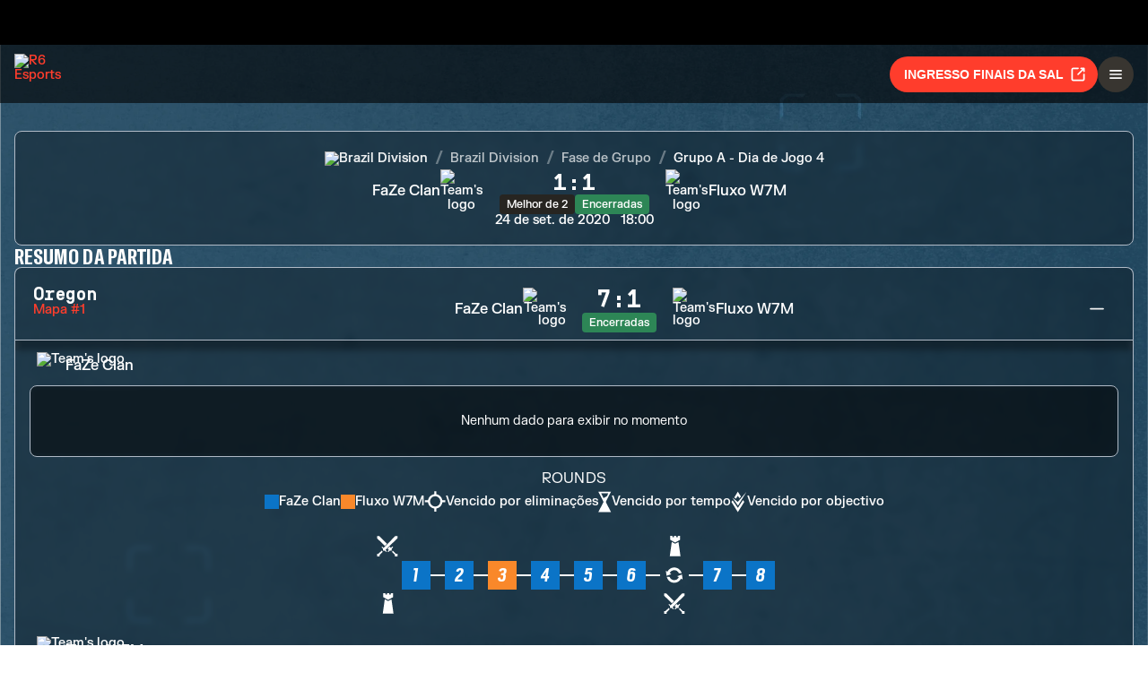

--- FILE ---
content_type: text/html; charset=utf-8
request_url: https://www.ubisoft.com/pt-br/esports/rainbow-six/siege/match/115
body_size: 58264
content:
<!DOCTYPE html><html lang="pt-br"><head><title data-next-head="">R6 Esports | Partida</title><meta charSet="utf-8" data-next-head=""/><meta name="viewport" content="initial-scale=1.0, width=device-width" data-next-head=""/><link rel="apple-touch-icon" sizes="180x180" href="https://static-esports.ubisoft.com/r6-website//_next/static/media/esports-x-logo-128.87fb2134.png" data-next-head=""/><link rel="icon" type="image/png" sizes="32x32" href="https://static-esports.ubisoft.com/r6-website//_next/static/media/favicon-32x32.a9580938.ico" data-next-head=""/><link rel="icon" type="image/png" sizes="16x16" href="https://static-esports.ubisoft.com/r6-website//_next/static/media/favicon-16x16.757c6045.ico" data-next-head=""/><link rel="mask-icon" href="https://static-esports.ubisoft.com/r6-website//_next/static/media/esports-x-logo-128.87fb2134.png" color="#007db4" data-next-head=""/><link rel="shortcut icon" href="https://static-esports.ubisoft.com/r6-website//_next/static/media/favicon-128.4764bdc3.ico" data-next-head=""/><meta name="theme-color" content="#ffffff" data-next-head=""/><meta name="description" content="Detalhes aprofundados das partidas, pontuações ao vivo e replays para uma experiência imersiva de R6 Esports." data-next-head=""/><style data-styled="" data-styled-version="5.3.3">:root{--predictions-banner-placeholder:url(https://static-esports.ubisoft.com/r6-website//_next/static/media/background-modernized.5a8a8043.webp);--predictions-bg:url(https://static-esports.ubisoft.com/r6-website//_next/static/media/predictions-bg.ec5f065a.webp);--predictions-manchester-bg:url(https://static-esports.ubisoft.com/r6-website//_next/static/media/major-manchester-bg.a54fb2bd.webp);--predictions-montreal-bg:url(https://static-esports.ubisoft.com/r6-website//_next/static/media/major-montreal-bg.016f9b0e.webp);--predictions-munich-bg:url(https://static-esports.ubisoft.com/r6-website//_next/static/media/major-munich-bg.0ba9d5a6.webp);--predictions-pattern-4:url(https://static-esports.ubisoft.com/r6-website//_next/static/media/pattern-4.d8595ac1.webp);--gold-pattern:url(https://static-esports.ubisoft.com/r6-website//_next/static/media/gold-pattern.08aef817.webp);--major-operator:url(https://static-esports.ubisoft.com/r6-website//_next/static/media/operator-manchester-major.f2104249.webp);--predictions-si25-bg:url(https://static-esports.ubisoft.com/r6-website//_next/static/media/si25-predictions-bg.1834f988.webp);--predictions-si26-bg:url(https://static-esports.ubisoft.com/r6-website//_next/static/media/si26-predictions-bg.83568e5a.webp);--predictions-si26-bg-1920:url(https://static-esports.ubisoft.com/r6-website//_next/static/media/si26-predictions-bg-1920.f53e25c2.webp);--predictions-reload-bg:url(https://static-esports.ubisoft.com/r6-website//_next/static/media/reload-predictions-bg.8d07c57e.webp);}/*!sc*/
body{background:url(https://static-esports.ubisoft.com/r6-website//_next/static/media/background-modernized.5a8a8043.webp) no-repeat fixed center;background-size:cover;}/*!sc*/
data-styled.g1[id="sc-global-djmUVF1"]{content:"sc-global-djmUVF1,"}/*!sc*/
.cAbjlw{display:inline-block;vertical-align:middle;overflow:hidden;}/*!sc*/
data-styled.g2[id="StyledIconBase-sc-ea9ulj-0"]{content:"cAbjlw,"}/*!sc*/
</style><link data-next-font="" rel="preconnect" href="/" crossorigin="anonymous"/><link rel="preload" href="https://static-esports.ubisoft.com/r6-website/_next/static/css/a7edb694f0bb5bd7.css" as="style"/><link rel="stylesheet" href="https://static-esports.ubisoft.com/r6-website/_next/static/css/a7edb694f0bb5bd7.css" data-n-g=""/><link rel="preload" href="https://static-esports.ubisoft.com/r6-website/_next/static/css/ad15886b8fea8740.css" as="style"/><link rel="stylesheet" href="https://static-esports.ubisoft.com/r6-website/_next/static/css/ad15886b8fea8740.css" data-n-p=""/><link rel="preload" href="https://static-esports.ubisoft.com/r6-website/_next/static/css/a491d18cdf1aad1d.css" as="style"/><link rel="stylesheet" href="https://static-esports.ubisoft.com/r6-website/_next/static/css/a491d18cdf1aad1d.css" data-n-p=""/><noscript data-n-css=""></noscript><script defer="" nomodule="" src="https://static-esports.ubisoft.com/r6-website/_next/static/chunks/polyfills-42372ed130431b0a.js"></script><script src="https://static-esports.ubisoft.com/r6-website/_next/static/chunks/webpack-9a005322057a1492.js" defer=""></script><script src="https://static-esports.ubisoft.com/r6-website/_next/static/chunks/framework-ca2f8fe4a887959b.js" defer=""></script><script src="https://static-esports.ubisoft.com/r6-website/_next/static/chunks/main-b7c120ad965e4e8b.js" defer=""></script><script src="https://static-esports.ubisoft.com/r6-website/_next/static/chunks/pages/_app-2a79b0649843daa5.js" defer=""></script><script src="https://static-esports.ubisoft.com/r6-website/_next/static/chunks/4648-bd2d5f38c5233746.js" defer=""></script><script src="https://static-esports.ubisoft.com/r6-website/_next/static/chunks/9170-62584f9e9020a361.js" defer=""></script><script src="https://static-esports.ubisoft.com/r6-website/_next/static/chunks/7944-5db2b7bb3e5f87f5.js" defer=""></script><script src="https://static-esports.ubisoft.com/r6-website/_next/static/chunks/4857-8d6dc1de2a4d53f9.js" defer=""></script><script src="https://static-esports.ubisoft.com/r6-website/_next/static/chunks/pages/esports/rainbow-six/siege/match/%5Bid%5D-6864922be4f554bd.js" defer=""></script><script src="https://static-esports.ubisoft.com/r6-website/_next/static/r27bTgYxfIxoOZlpsMdVp/_buildManifest.js" defer=""></script><script src="https://static-esports.ubisoft.com/r6-website/_next/static/r27bTgYxfIxoOZlpsMdVp/_ssgManifest.js" defer=""></script></head><body><div id="__next"><div class="theme-default dark desktop uds react-ui" style="display:contents"><div id="app"><link rel="preload" href="https://static-esports.ubisoft.com/r6-website/_next/static/FKGrotesk-Bold.ab1ebc7b16b522b0..woff2" as="font" type="font/woff2" crossorigin="anonymous"/><link rel="preload" href="https://static-esports.ubisoft.com/r6-website/_next/static/FKGrotesk-Medium.2e325ac31a69599d..woff2" as="font" type="font/woff2" crossorigin="anonymous"/><link rel="preload" href="https://static-esports.ubisoft.com/r6-website/_next/static/FKGrotesk-Regular.5ff020520c816464..woff2" as="font" type="font/woff2" crossorigin="anonymous"/><link rel="preload" href="https://static-esports.ubisoft.com/r6-website/_next/static/GT-America-Compressed-Bold.f1885c62afaceecc..woff2" as="font" type="font/woff2" crossorigin="anonymous"/><link rel="preload" href="https://static-esports.ubisoft.com/r6-website/_next/static/Roboto-Light.7bbb9ff13b894c01..woff2" as="font" type="font/woff2" crossorigin="anonymous"/><link rel="preload" href="https://static-esports.ubisoft.com/r6-website/_next/static/Roboto-Medium.39ac60ab55b0e37a..woff2" as="font" type="font/woff2" crossorigin="anonymous"/><link rel="preload" href="https://static-esports.ubisoft.com/r6-website/_next/static/Roboto-Bold.3c448581e1b618b3..woff2" as="font" type="font/woff2" crossorigin="anonymous"/><link rel="preload" href="https://static-esports.ubisoft.com/r6-website/_next/static/Scout-Bold.634a826b90c0469a..woff2" as="font" type="font/woff2" crossorigin="anonymous"/><link rel="preload" href="https://static-esports.ubisoft.com/r6-website/_next/static/Scout-Light.d3ffc1511b7acbca..woff2" as="font" type="font/woff2" crossorigin="anonymous"/><link rel="preload" href="https://static-esports.ubisoft.com/r6-website/_next/static/Scout-LightItalic.ba9c647bb58f2b2e..woff2" as="font" type="font/woff2" crossorigin="anonymous"/><link rel="preload" href="https://static-esports.ubisoft.com/r6-website/_next/static/Scout-Regular.401bd3338aa62491..woff2" as="font" type="font/woff2" crossorigin="anonymous"/><link rel="preload" href="https://static-esports.ubisoft.com/r6-website/_next/static/ScoutCond-Bold.3aaa5407c492d4f0..woff2" as="font" type="font/woff2" crossorigin="anonymous"/><link rel="preload" href="https://static-esports.ubisoft.com/r6-website/_next/static/ScoutCond-BoldItalic.c3d6a37c30b64f49..woff2" as="font" type="font/woff2" crossorigin="anonymous"/><link rel="preload" href="https://static-esports.ubisoft.com/r6-website/_next/static/SimplonMono-Bold.333ad9c07ef55129..woff2" as="font" type="font/woff2" crossorigin="anonymous"/><link rel="preload" href="https://static-esports.ubisoft.com/r6-website/_next/static/SimplonMono-Medium.dc9e87079ff05317..woff2" as="font" type="font/woff2" crossorigin="anonymous"/><link rel="preload" href="https://static-esports.ubisoft.com/r6-website/_next/static/SimplonMono-Regular.3edd5b444393eb5b..woff2" as="font" type="font/woff2" crossorigin="anonymous"/><link rel="preload" href="https://static-esports.ubisoft.com/r6-website/_next/static/UbisoftSans-Regular.92abb894ec60751a..woff2" as="font" type="font/woff2" crossorigin="anonymous"/><link rel="preload" href="https://static-esports.ubisoft.com/r6-website/_next/static/UbisoftSans-Bold.8e3bc2c803279c40..woff2" as="font" type="font/woff2" crossorigin="anonymous"/><style>
      @font-face {
        font-family: 'FKGrotesk';
        font-weight: 700;
        font-style: normal;
        font-display: swap;
        src: url('https://static-esports.ubisoft.com/r6-website/_next/static/FKGrotesk-Bold.ab1ebc7b16b522b0..woff2') format('woff2');
      }

      @font-face {
        font-family: 'FKGrotesk';
        font-weight: 400;
        font-style: normal;
        font-display: swap;
        src: url('https://static-esports.ubisoft.com/r6-website/_next/static/FKGrotesk-Medium.2e325ac31a69599d..woff2') format('woff2');
      }

      @font-face {
        font-family: 'FKGrotesk';
        font-weight: 300;
        font-style: normal;
        font-display: swap;
        src: url('https://static-esports.ubisoft.com/r6-website/_next/static/FKGrotesk-Regular.5ff020520c816464..woff2') format('woff2');
      }

      @font-face {
        font-family: 'GT America';
        font-weight: 700;
        font-style: normal;
        font-display: swap;
        src: url('https://static-esports.ubisoft.com/r6-website/_next/static/GT-America-Compressed-Bold.f1885c62afaceecc..woff2') format('woff2');
      }

      @font-face {
        font-family: 'Roboto';
        font-weight: 300;
        font-style: normal;
        font-display: swap;
        src: url('https://static-esports.ubisoft.com/r6-website/_next/static/Roboto-Light.7bbb9ff13b894c01..woff2') format('woff2');
      }

      @font-face {
        font-family: 'Roboto';
        font-weight: 500;
        font-style: normal;
        font-display: swap;
        src: url('https://static-esports.ubisoft.com/r6-website/_next/static/Roboto-Medium.39ac60ab55b0e37a..woff2') format('woff2');
      }

      @font-face {
        font-family: 'Roboto';
        font-weight: 600;
        font-style: normal;
        font-display: swap;
        src: url('https://static-esports.ubisoft.com/r6-website/_next/static/Roboto-Bold.3c448581e1b618b3..woff2') format('woff2');
      }

      @font-face {
        font-family: 'Scout';
        font-weight: 400;
        font-style: normal;
        font-display: swap;
        src: url('https://static-esports.ubisoft.com/r6-website/_next/static/Scout-Bold.634a826b90c0469a..woff2') format('woff2');
      }

      @font-face {
        font-family: 'Scout';
        font-weight: 300;
        font-style: normal;
        font-display: swap;
        src: url('https://static-esports.ubisoft.com/r6-website/_next/static/Scout-Light.d3ffc1511b7acbca..woff2') format('woff2');
      }

      @font-face {
        font-family: 'Scout';
        font-weight: 300;
        font-style: italic;
        font-display: swap;
        src: url('https://static-esports.ubisoft.com/r6-website/_next/static/Scout-LightItalic.ba9c647bb58f2b2e..woff2') format('woff2');
      }

      @font-face {
        font-family: 'Scout';
        font-weight: 400;
        font-style: normal;
        font-display: swap;
        src: url('https://static-esports.ubisoft.com/r6-website/_next/static/Scout-Regular.401bd3338aa62491..woff2') format('woff2');
      }

      @font-face {
        font-family: 'ScoutCond';
        font-weight: 700;
        font-style: normal;
        font-display: swap;
        src: url('https://static-esports.ubisoft.com/r6-website/_next/static/ScoutCond-Bold.3aaa5407c492d4f0..woff2') format('woff2');
      }

      @font-face {
        font-family: 'ScoutCond';
        font-weight: 700;
        font-style: italic;
        font-display: swap;
        src: url('https://static-esports.ubisoft.com/r6-website/_next/static/ScoutCond-BoldItalic.c3d6a37c30b64f49..woff2') format('woff2');
      }

      @font-face {
        font-family: 'SimplonMono';
        font-weight: 700;
        font-style: normal;
        font-display: swap;
        src: url('https://static-esports.ubisoft.com/r6-website/_next/static/SimplonMono-Bold.333ad9c07ef55129..woff2') format('woff2');
      }

      @font-face {
        font-family: 'SimplonMono';
        font-weight: 500;
        font-style: normal;
        font-display: swap;
        src: url('https://static-esports.ubisoft.com/r6-website/_next/static/SimplonMono-Medium.dc9e87079ff05317..woff2') format('woff2');
      }

      @font-face {
        font-family: 'SimplonMono';
        font-weight: 400;
        font-style: regular;
        font-display: swap;
        src: url('https://static-esports.ubisoft.com/r6-website/_next/static/SimplonMono-Regular.3edd5b444393eb5b..woff2') format('woff2');
      }

      @font-face {
        font-family: 'Ubisoft Sans';
        font-weight: 400;
        font-style: regular;
        font-display: swap;
        src: url('https://static-esports.ubisoft.com/r6-website/_next/static/UbisoftSans-Regular.92abb894ec60751a..woff2') format('woff2');
      }

      @font-face {
        font-family: 'Ubisoft Sans';
        font-weight: 600;
        font-style: regular;
        font-display: swap;
        src: url('https://static-esports.ubisoft.com/r6-website/_next/static/UbisoftSans-Bold.8e3bc2c803279c40..woff2') format('woff2');
      }</style><style>
      #nprogress {
        pointer-events: none;
      }
      #nprogress .bar {
        background: var(--r6-accent-color-6);
        position: fixed;
        z-index: 9999;
        top: 0;
        left: 0;
        width: 100%;
        height: 5px;
      }
      #nprogress .peg {
        display: block;
        position: absolute;
        right: 0px;
        width: 100px;
        height: 100%;
        box-shadow: 0 0 10px var(--r6-accent-color-6), 0 0 5px var(--r6-accent-color-6);
        opacity: 1;
        -webkit-transform: rotate(3deg) translate(0px, -4px);
        -ms-transform: rotate(3deg) translate(0px, -4px);
        transform: rotate(3deg) translate(0px, -4px);
      }
      #nprogress .spinner {
        display: block;
        position: fixed;
        z-index: 1031;
        top: 15px;
        right: 15px;
      }
      #nprogress .spinner-icon {
        width: 18px;
        height: 18px;
        box-sizing: border-box;
        border: solid 2px transparent;
        border-top-color: var(--r6-accent-color-6);
        border-left-color: var(--r6-accent-color-6);
        border-radius: 50%;
        -webkit-animation: nprogresss-spinner 400ms linear infinite;
        animation: nprogress-spinner 400ms linear infinite;
      }
      .nprogress-custom-parent {
        overflow: hidden;
        position: relative;
      }
      .nprogress-custom-parent #nprogress .spinner,
      .nprogress-custom-parent #nprogress .bar {
        position: absolute;
      }
      @-webkit-keyframes nprogress-spinner {
        0% {
          -webkit-transform: rotate(0deg);
        }
        100% {
          -webkit-transform: rotate(360deg);
        }
      }
      @keyframes nprogress-spinner {
        0% {
          transform: rotate(0deg);
        }
        100% {
          transform: rotate(360deg);
        }
      }
    </style><global-navigation locale="pt-br" class="global-navigation--default" site-name="Rainbow Six Esports" app-id="46ad7e7e-9bac-4eb6-962f-10067c8daa53" genome-id-ncsa="304094b4-5dfc-4d7f-b4b3-b0970b617cc9" genome-id-emea="304094b4-5dfc-4d7f-b4b3-b0970b617cc9" open-in-same-window="true" render-search="true" algolia-api-key="b017825814c49682812f1175a8b3a85f" algolia-app-id="AVCVYSEJS1" hide-on-scroll="true" disable-scroll-margin="true"></global-navigation><header class="r6esports-navigation header_wrapper__UnrrF"><div class="header_container__OOLvX"><div class="header_leftSide__ygJ72"><a class="header_logo__1HkgG" href="/pt-br/esports/rainbow-six/siege"><img width="46" height="45" alt="R6 Esports" class="image_image__Qes3i"/></a><div class="desktop-menu_desktopMenu___0xKR" data-testid="desktop-menu"><a class="desktop-menu_menuItem__VuZOt" href="/pt-br/esports/rainbow-six/siege/news-updates"><div class="desktop-menu_menuItemLabel__vN6h_">Notícias</div></a><a class="desktop-menu_menuItem__VuZOt" href="/pt-br/esports/rainbow-six/siege/calendar"><div class="desktop-menu_menuItemLabel__vN6h_">Calendário</div></a><a class="desktop-menu_menuItem__VuZOt" href="/pt-br/esports/rainbow-six/siege/global-standings"><div class="desktop-menu_menuItemLabel__vN6h_">Classificação Global</div></a><div class="desktop-menu_menuItem__VuZOt desktop-menu_hasSubItems__AdtIR"><div class="desktop-menu_menuItemLabel__vN6h_">Campeonatos</div> <svg viewBox="0 0 16 16" height="22" width="22" aria-hidden="true" focusable="false" fill="currentColor" xmlns="http://www.w3.org/2000/svg" class="StyledIconBase-sc-ea9ulj-0 cAbjlw"><path fill-rule="evenodd" d="M1.646 4.646a.5.5 0 0 1 .708 0L8 10.293l5.646-5.647a.5.5 0 0 1 .708.708l-6 6a.5.5 0 0 1-.708 0l-6-6a.5.5 0 0 1 0-.708z"></path></svg><div class="desktop-menu_dropdownContainer__2_di6"><div class="desktop-menu_dropdownContent__ykjBK"><div class="desktop-menu_championshipsList__MEVyq"><div class="seasons_wrapper__vXK2Q"><div class="seasons_tabs__lbbcc"><button class="button_button__dpKt_ button_variant__Oqp5z button_size__UXfow button_color__cVeWA button_solid__ZVsIb button_sm__H8tgD button_neutral__4yMgV">2022</button><button class="button_button__dpKt_ button_variant__Oqp5z button_size__UXfow button_color__cVeWA button_solid__ZVsIb button_sm__H8tgD button_neutral__4yMgV">2023</button><button class="button_button__dpKt_ button_variant__Oqp5z button_size__UXfow button_color__cVeWA button_solid__ZVsIb button_sm__H8tgD button_neutral__4yMgV">2024</button><button class="button_button__dpKt_ button_variant__Oqp5z button_size__UXfow button_color__cVeWA button_solid__ZVsIb button_sm__H8tgD button_primary__pwdzR">2025</button><button class="button_button__dpKt_ button_variant__Oqp5z button_size__UXfow button_color__cVeWA button_solid__ZVsIb button_sm__H8tgD button_neutral__4yMgV">2026</button></div><div class="seasons_regions__5hJ0z"><div class="new-format-regions_menuItem__SBeBj"><a href="/pt-br/esports/rainbow-six/siege/competition/477"><img alt="Six invitational 2026 Logo" width="35" height="35" loading="lazy" class="image_image__Qes3i" style="transition:transform 100ms"/><span class="new-format-regions_menuItemName__ZVqcj">Six invitational 2026</span></a></div><div class="new-format-regions_menuItem__SBeBj"><a href="/pt-br/esports/rainbow-six/siege/competition/476"><img alt="Major Munich Logo" width="35" height="35" loading="lazy" class="image_image__Qes3i" style="transition:transform 100ms"/><span class="new-format-regions_menuItemName__ZVqcj">Major Munich</span></a></div><div class="new-format-regions_menuItem__SBeBj"><a href="/pt-br/esports/rainbow-six/siege/competition/489"><img alt="Esports World Cup Logo" width="35" height="35" loading="lazy" class="image_image__Qes3i" style="transition:transform 100ms"/><span class="new-format-regions_menuItemName__ZVqcj">Esports World Cup</span></a></div><div class="new-format-regions_menuItem__SBeBj"><a href="/pt-br/esports/rainbow-six/siege/competition/469"><img alt="RE:LO:AD Logo" width="35" height="35" loading="lazy" class="image_image__Qes3i" style="transition:transform 100ms"/><span class="new-format-regions_menuItemName__ZVqcj">RE:LO:AD</span></a></div><div class="new-format-regions_menuItem__SBeBj"><a href="/pt-br/esports/rainbow-six/siege/championship/64/6"><img alt="Europe Mena League Logo" width="35" height="35" loading="lazy" class="image_image__Qes3i" style="transition:transform 100ms"/><span class="new-format-regions_menuItemName__ZVqcj">Europe Mena League</span></a></div><div class="new-format-regions_menuItem__SBeBj"><a href="/pt-br/esports/rainbow-six/siege/championship/65/6"><img alt="South America league Logo" width="35" height="35" loading="lazy" class="image_image__Qes3i" style="transition:transform 100ms"/><span class="new-format-regions_menuItemName__ZVqcj">South America league</span></a></div><div class="new-format-regions_menuItem__SBeBj"><a href="/pt-br/esports/rainbow-six/siege/championship/63/6"><img alt="North America League Logo" width="35" height="35" loading="lazy" class="image_image__Qes3i" style="transition:transform 100ms"/><span class="new-format-regions_menuItemName__ZVqcj">North America League</span></a></div><div class="new-format-regions_menuItem__SBeBj"><a href="/pt-br/esports/rainbow-six/siege/championship/62/6"><img alt="Asia Pacific League Logo" width="35" height="35" loading="lazy" class="image_image__Qes3i" style="transition:transform 100ms"/><span class="new-format-regions_menuItemName__ZVqcj">Asia Pacific League</span></a></div></div></div></div></div></div></div><a class="desktop-menu_menuItem__VuZOt" href="/pt-br/esports/rainbow-six/siege/predictions/477"><div class="desktop-menu_menuItemLabel__vN6h_">Previsões</div></a><a class="desktop-menu_menuItem__VuZOt" href="/pt-br/esports/rainbow-six/siege/shop"><div class="desktop-menu_menuItemLabel__vN6h_">Loja</div></a><div class="desktop-menu_menuItem__VuZOt desktop-menu_hasSubItems__AdtIR"><div class="desktop-menu_menuItemLabel__vN6h_">Competition Hub</div> <svg viewBox="0 0 16 16" height="22" width="22" aria-hidden="true" focusable="false" fill="currentColor" xmlns="http://www.w3.org/2000/svg" class="StyledIconBase-sc-ea9ulj-0 cAbjlw"><path fill-rule="evenodd" d="M1.646 4.646a.5.5 0 0 1 .708 0L8 10.293l5.646-5.647a.5.5 0 0 1 .708.708l-6 6a.5.5 0 0 1-.708 0l-6-6a.5.5 0 0 1 0-.708z"></path></svg><div class="desktop-menu_dropdownContainer__2_di6"><div class="desktop-menu_dropdownContent__ykjBK"><ul class="t2-regions-menu_container__r5rGT"><li><a href="/pt-br/esports/rainbow-six/siege/competition-hub/region/2NNKpBzp1ALvIJCpB3xULs/apl-asia"><div class="uds-flex uds-v-align-middle t2-regions-menu_content__Hprmh uds-p-md"><h5 class="title_titleContainer__1w4Ux title_h5__4lNPQ title_uppercase__tnmYk"> <!-- -->APAC ASIA</h5></div></a></li><li><a href="/pt-br/esports/rainbow-six/siege/competition-hub/region/4lRVMmwzCLWAQsJWo5jR2M/apl-north"><div class="uds-flex uds-v-align-middle t2-regions-menu_content__Hprmh uds-p-md"><h5 class="title_titleContainer__1w4Ux title_h5__4lNPQ title_uppercase__tnmYk"> <!-- -->APAC NORTH</h5></div></a></li><li><a href="/pt-br/esports/rainbow-six/siege/competition-hub/region/1m7Culq2rAz2Qd83JG7Qu6/apl-oceania"><div class="uds-flex uds-v-align-middle t2-regions-menu_content__Hprmh uds-p-md"><h5 class="title_titleContainer__1w4Ux title_h5__4lNPQ title_uppercase__tnmYk"> <!-- -->APAC OCE</h5></div></a></li><li><a href="/pt-br/esports/rainbow-six/siege/competition-hub/region/YnxZTRgvPIBoFmDx81ihs/eml"><div class="uds-flex uds-v-align-middle t2-regions-menu_content__Hprmh uds-p-md"><h5 class="title_titleContainer__1w4Ux title_h5__4lNPQ title_uppercase__tnmYk"> <!-- -->EU / MENA</h5></div></a></li><li><a href="/pt-br/esports/rainbow-six/siege/competition-hub/region/5xsVnSmiQcSrQqIoz0ky4w/nal"><div class="uds-flex uds-v-align-middle t2-regions-menu_content__Hprmh uds-p-md"><h5 class="title_titleContainer__1w4Ux title_h5__4lNPQ title_uppercase__tnmYk"> <!-- -->North America</h5></div></a></li><li><a href="/pt-br/esports/rainbow-six/siege/competition-hub/region/4HCTZESqXaILScXRRnCpfi/sal"><div class="uds-flex uds-v-align-middle t2-regions-menu_content__Hprmh uds-p-md"><h5 class="title_titleContainer__1w4Ux title_h5__4lNPQ title_uppercase__tnmYk"> <!-- -->SOUTH AMERICA</h5></div></a></li></ul></div></div></div></div></div><div class="header_rightSide__E_Jjc"><a target="_blank" rel="noreferrer" class="button_button__dpKt_ button_variant__Oqp5z button_size__UXfow button_color__cVeWA button_solid__ZVsIb button_md__GajNd button_primary__pwdzR header_hideOnDesktop__uqTDu" href="https://www.ingresse.com/south-america-league/">INGRESSO FINAIS DA SAL<div class="button_icon__tIx4B" style="margin-right:-4px;margin-left:6px"><svg viewBox="0 0 24 24" aria-hidden="true" focusable="false" fill="currentColor" xmlns="http://www.w3.org/2000/svg" class="StyledIconBase-sc-ea9ulj-0 cAbjlw"><g data-name="Layer 2"><g data-name="external-link"><path d="M20 11a1 1 0 0 0-1 1v6a1 1 0 0 1-1 1H6a1 1 0 0 1-1-1V6a1 1 0 0 1 1-1h6a1 1 0 0 0 0-2H6a3 3 0 0 0-3 3v12a3 3 0 0 0 3 3h12a3 3 0 0 0 3-3v-6a1 1 0 0 0-1-1z"></path><path d="M16 5h1.58l-6.29 6.28a1 1 0 0 0 0 1.42 1 1 0 0 0 1.42 0L19 6.42V8a1 1 0 0 0 1 1 1 1 0 0 0 1-1V4a1 1 0 0 0-1-1h-4a1 1 0 0 0 0 2z"></path></g></g></svg></div></a><div class="header_hideOnMobile__VR5aV" style="gap:0.5rem"><a class="button_button__dpKt_ button_variant__Oqp5z button_size__UXfow button_color__cVeWA button_outlined___4qZK button_md__GajNd button_neutral__4yMgV" href="/pt-br/esports/rainbow-six/siege/tournament-license">Licença de Torneio</a><a target="_blank" rel="noreferrer" class="button_button__dpKt_ button_variant__Oqp5z button_size__UXfow button_color__cVeWA button_solid__ZVsIb button_md__GajNd button_primary__pwdzR header_hideOnMobile__VR5aV" href="https://www.ingresse.com/south-america-league/">INGRESSO FINAIS DA SAL<div class="button_icon__tIx4B" style="margin-right:-4px;margin-left:6px"><svg viewBox="0 0 24 24" aria-hidden="true" focusable="false" fill="currentColor" xmlns="http://www.w3.org/2000/svg" class="StyledIconBase-sc-ea9ulj-0 cAbjlw"><g data-name="Layer 2"><g data-name="external-link"><path d="M20 11a1 1 0 0 0-1 1v6a1 1 0 0 1-1 1H6a1 1 0 0 1-1-1V6a1 1 0 0 1 1-1h6a1 1 0 0 0 0-2H6a3 3 0 0 0-3 3v12a3 3 0 0 0 3 3h12a3 3 0 0 0 3-3v-6a1 1 0 0 0-1-1z"></path><path d="M16 5h1.58l-6.29 6.28a1 1 0 0 0 0 1.42 1 1 0 0 0 1.42 0L19 6.42V8a1 1 0 0 0 1 1 1 1 0 0 0 1-1V4a1 1 0 0 0-1-1h-4a1 1 0 0 0 0 2z"></path></g></g></svg></div></a></div><div class="mobile-menu_mobileMenu__n3LT7" data-testid="mobile-menu"><div class="mobile-menu_overlay__YFbkB"></div><button class="button_button__dpKt_ button_variant__Oqp5z button_size__UXfow button_color__cVeWA button_solid__ZVsIb button_md__GajNd button_neutral__4yMgV button_iconOnlyButton__HESkG"><svg viewBox="0 0 24 24" aria-hidden="true" focusable="false" fill="currentColor" xmlns="http://www.w3.org/2000/svg" class="StyledIconBase-sc-ea9ulj-0 cAbjlw"><path d="M4 6h16v2H4zm0 5h16v2H4zm0 5h16v2H4z"></path></svg></button><div class="mobile-menu_menuContent__cNQNc"><div class="mobile-menu_items__Hjahp"><a class="desktop-menu_menuItem__VuZOt" href="/pt-br/esports/rainbow-six/siege/news-updates"><div class="desktop-menu_menuItemLabel__vN6h_">Notícias</div></a><a class="desktop-menu_menuItem__VuZOt" href="/pt-br/esports/rainbow-six/siege/calendar"><div class="desktop-menu_menuItemLabel__vN6h_">Calendário</div></a><a class="desktop-menu_menuItem__VuZOt" href="/pt-br/esports/rainbow-six/siege/global-standings"><div class="desktop-menu_menuItemLabel__vN6h_">Classificação Global</div></a><div class="desktop-menu_menuItem__VuZOt desktop-menu_hasSubItems__AdtIR"><div class="desktop-menu_menuItemLabel__vN6h_">Campeonatos</div> <svg viewBox="0 0 16 16" height="22" width="22" aria-hidden="true" focusable="false" fill="currentColor" xmlns="http://www.w3.org/2000/svg" class="StyledIconBase-sc-ea9ulj-0 cAbjlw"><path fill-rule="evenodd" d="M1.646 4.646a.5.5 0 0 1 .708 0L8 10.293l5.646-5.647a.5.5 0 0 1 .708.708l-6 6a.5.5 0 0 1-.708 0l-6-6a.5.5 0 0 1 0-.708z"></path></svg></div><a class="desktop-menu_menuItem__VuZOt" href="/pt-br/esports/rainbow-six/siege/predictions/477"><div class="desktop-menu_menuItemLabel__vN6h_">Previsões</div></a><a class="desktop-menu_menuItem__VuZOt" href="/pt-br/esports/rainbow-six/siege/shop"><div class="desktop-menu_menuItemLabel__vN6h_">Loja</div></a><div class="desktop-menu_menuItem__VuZOt desktop-menu_hasSubItems__AdtIR"><div class="desktop-menu_menuItemLabel__vN6h_">Competition Hub</div> <svg viewBox="0 0 16 16" height="22" width="22" aria-hidden="true" focusable="false" fill="currentColor" xmlns="http://www.w3.org/2000/svg" class="StyledIconBase-sc-ea9ulj-0 cAbjlw"><path fill-rule="evenodd" d="M1.646 4.646a.5.5 0 0 1 .708 0L8 10.293l5.646-5.647a.5.5 0 0 1 .708.708l-6 6a.5.5 0 0 1-.708 0l-6-6a.5.5 0 0 1 0-.708z"></path></svg></div></div><div class="mobile-menu_actions__rG2CE"><div class="header_mobileMenuCtas__CT0Sp"><a class="button_button__dpKt_ button_variant__Oqp5z button_size__UXfow button_color__cVeWA button_outlined___4qZK button_lg__zwmNZ button_neutral__4yMgV" href="/pt-br/esports/rainbow-six/siege/tournament-license">Licença de Torneio</a><a target="_blank" rel="noreferrer" class="button_button__dpKt_ button_variant__Oqp5z button_size__UXfow button_color__cVeWA button_solid__ZVsIb button_lg__zwmNZ button_primary__pwdzR header_hideOnMobile__VR5aV" href="https://www.ingresse.com/south-america-league/">INGRESSO FINAIS DA SAL<div class="button_icon__tIx4B" style="margin-right:-4px;margin-left:6px"><svg viewBox="0 0 24 24" aria-hidden="true" focusable="false" fill="currentColor" xmlns="http://www.w3.org/2000/svg" class="StyledIconBase-sc-ea9ulj-0 cAbjlw"><g data-name="Layer 2"><g data-name="external-link"><path d="M20 11a1 1 0 0 0-1 1v6a1 1 0 0 1-1 1H6a1 1 0 0 1-1-1V6a1 1 0 0 1 1-1h6a1 1 0 0 0 0-2H6a3 3 0 0 0-3 3v12a3 3 0 0 0 3 3h12a3 3 0 0 0 3-3v-6a1 1 0 0 0-1-1z"></path><path d="M16 5h1.58l-6.29 6.28a1 1 0 0 0 0 1.42 1 1 0 0 0 1.42 0L19 6.42V8a1 1 0 0 0 1 1 1 1 0 0 0 1-1V4a1 1 0 0 0-1-1h-4a1 1 0 0 0 0 2z"></path></g></g></svg></div></a></div></div></div></div></div></div></header><main class="layout_mainLayout__x9_t3 undefined"><section class="page match_match__Y3EXK"><div class="match_matchHeader__zY54R"><div class="match_matchHeader__zY54R match_matchHeaderSticky__LPGui"><div class="match_matchup__9F5eh"><div class="match-card_matchup__Yrgwp"><a href="/pt-br/esports/rainbow-six/siege/team/5"><div class="match-card_team__vquMM match-card_reversed__EXuIP match-card_clickable__hOHVC"><div class="match-card_teamLogo__RIOCn"><img width="48" height="48" alt="Team&#x27;s logo" class="image_image__Qes3i"/></div><span class="match-card_teamName__HI_oX" title="FaZe Clan">FaZe Clan</span></div></a><div class="match-card_column__q_cva"><div class="match-card_scores__qeDQf">1<span>:</span>1</div><div class="match-card_tags__zVN_S"><div class="chip_chip__Q3nCX chip_color__OVJuZ chip_neutral__ECOyd">Melhor de 2</div><div class="chip_chip__Q3nCX chip_color__OVJuZ chip_positive__JAABR">Encerradas</div></div></div><a href="/pt-br/esports/rainbow-six/siege/team/7"><div class="match-card_team__vquMM match-card_clickable__hOHVC"><div class="match-card_teamLogo__RIOCn"><img width="48" height="48" alt="Team&#x27;s logo" class="image_image__Qes3i"/></div><span class="match-card_teamName__HI_oX" title="Fluxo W7M">Fluxo W7M</span></div></a></div></div></div><div class="match_breadcrumb__LNqzG"><ul class="breadcrumb_breadcrumb__HIQl7"><li><a href="/pt-br/esports/rainbow-six/siege/championship/1/1"><img width="16" height="16" alt="Brazil Division" class="image_image__Qes3i"/>Brazil Division</a></li><li><a href="/pt-br/esports/rainbow-six/siege/competition/346">Brazil Division</a></li><li><a href="/pt-br/esports/rainbow-six/siege/competition/346/3220">Fase de Grupo</a></li><li>Grupo A - Dia de Jogo 4</li></ul></div><div class="match_matchup__9F5eh"><div class="match-card_matchup__Yrgwp"><a href="/pt-br/esports/rainbow-six/siege/team/5"><div class="match-card_team__vquMM match-card_reversed__EXuIP match-card_clickable__hOHVC"><div class="match-card_teamLogo__RIOCn"><img width="48" height="48" alt="Team&#x27;s logo" class="image_image__Qes3i"/></div><span class="match-card_teamName__HI_oX" title="FaZe Clan">FaZe Clan</span></div></a><div class="match-card_column__q_cva"><div class="match-card_scores__qeDQf">1<span>:</span>1</div><div class="match-card_tags__zVN_S"><div class="chip_chip__Q3nCX chip_color__OVJuZ chip_neutral__ECOyd">Melhor de 2</div><div class="chip_chip__Q3nCX chip_color__OVJuZ chip_positive__JAABR">Encerradas</div></div></div><a href="/pt-br/esports/rainbow-six/siege/team/7"><div class="match-card_team__vquMM match-card_clickable__hOHVC"><div class="match-card_teamLogo__RIOCn"><img width="48" height="48" alt="Team&#x27;s logo" class="image_image__Qes3i"/></div><span class="match-card_teamName__HI_oX" title="Fluxo W7M">Fluxo W7M</span></div></a></div></div><div class="match-card_date__VHeXd"><span>24 de set. de 2020<!-- -->   <!-- -->18:00</span></div></div><section class="match_summary__ak5fa"><h3 class="title_titleContainer__1w4Ux title_h3__ZXvyo title_uppercase__tnmYk">Resumo da partida</h3><div class="match_collapsibleGames__2QFmm"><div class="match_collapsibleGame__00ZK9 match_expanded__vg0RK"><div class="match_mapInfo__5RTWR"><span class="responsive_desktop__gsz5P match_mapInfoName__1U7eO">Oregon</span><span class="responsive_desktop__gsz5P match_mapIndex__4xJrm">Mapa<!-- --> #<!-- -->1</span><span class="responsive_mobile___mzF5 match_mobileMapInfo__kuITP"><span class="match_mobileMapInfoHash__9jRE9">#</span> <span class="match_mobileMapInfoName__3PjE2">Oregon</span></span></div><div class="match-card_matchup__Yrgwp"><div class="match-card_team__vquMM match-card_reversed__EXuIP"><div class="match-card_teamLogo__RIOCn"><img width="48" height="48" alt="Team&#x27;s logo" class="image_image__Qes3i"/></div><span class="match-card_teamName__HI_oX" title="FaZe Clan">FaZe Clan</span></div><div class="match-card_column__q_cva"><div class="match-card_scores__qeDQf">7<span>:</span>1</div><div class="match-card_tags__zVN_S"><div class="chip_chip__Q3nCX chip_color__OVJuZ chip_positive__JAABR">Encerradas</div></div></div><div class="match-card_team__vquMM"><div class="match-card_teamLogo__RIOCn"><img width="48" height="48" alt="Team&#x27;s logo" class="image_image__Qes3i"/></div><span class="match-card_teamName__HI_oX" title="Fluxo W7M">Fluxo W7M</span></div></div><div class="match_expandIcon__lz1RK"><button class="button_button__dpKt_ button_variant__Oqp5z button_size__UXfow button_color__cVeWA button_text__19Mnu button_md__GajNd button_neutral__4yMgV button_iconOnlyButton__HESkG" aria-label="Collapse"><svg width="20" height="21" viewBox="0 0 20 21" xmlns="http://www.w3.org/2000/svg"><g id="â¨ icon"><path id="flat" fill-rule="evenodd" clip-rule="evenodd" d="M1.71851 10.1063C1.71851 9.64793 2.09007 9.27637 2.54841 9.27637L17.4867 9.27637C17.9451 9.27637 18.3166 9.64793 18.3166 10.1063C18.3166 10.5646 17.9451 10.9362 17.4867 10.9362L2.54841 10.9362C2.09007 10.9362 1.71851 10.5646 1.71851 10.1063Z" fill="#F2F2F2"></path></g></svg></button></div></div><div class="match_collapsedContent__aqM4n"><a href="/pt-br/esports/rainbow-six/siege/team/5"><div class="match-card_team__vquMM match-card_clickable__hOHVC" style="width:min-content;white-space:nowrap;padding:0.3rem 0.5rem"><div class="match-card_teamLogo__RIOCn match-card_small__c12T0"><img width="32" height="32" alt="Team&#x27;s logo" class="image_image__Qes3i"/></div><span class="match-card_teamName__HI_oX" title="FaZe Clan">FaZe Clan</span></div></a><div class="error-box_errorBox__4xWwt"><p>Nenhum dado para exibir no momento</p></div><div class="match_gameRoundsSummary__o2TU9"><h4 class="title_titleContainer__1w4Ux title_h4__1jW7t title_uppercase__tnmYk match_title__6wFGk">Rounds</h4><ul class="match_gameRoundsLegend__X7ok1"><li><div class="match_blue__z1Uxe"></div>FaZe Clan</li><li><div class="match_orange__Tkqyr"></div>Fluxo W7M</li><li><svg xmlns="http://www.w3.org/2000/svg" width="24" height="23" viewBox="0 0 24 23"><path fill-rule="evenodd" clip-rule="evenodd" d="M23.6084 10.3258V12.5745H20.2156C19.7422 16.1251 16.9807 18.9261 13.509 19.4784V22.9106H11.2208V19.5178C7.59133 19.0444 4.71144 16.204 4.23803 12.5745H0.845215V10.2863H4.27742C4.79028 6.77521 7.67018 3.9742 11.2602 3.54024V0.147461H13.509V3.57969C16.9412 4.132 19.6633 6.85411 20.1761 10.3258H23.6084ZM17.9275 11.5093C17.9275 8.3927 15.4026 5.82839 12.2465 5.82839C9.09041 5.82839 6.5261 8.3927 6.5261 11.5093C6.5261 14.6654 9.09041 17.2297 12.2465 17.2297C15.4026 17.2297 17.9275 14.6654 17.9275 11.5093Z" fill="currentColor"></path></svg> <!-- -->Vencido por eliminações</li><li><svg xmlns="http://www.w3.org/2000/svg" width="15" height="24" viewBox="0 0 15 24"><path fill-rule="evenodd" clip-rule="evenodd" d="M14.2373 0.716309L7.19265 14.5068L0.147949 0.716309H14.2373ZM9.732 5.75515L11.2475 2.57273H3.30167L5.96392 7.92099L9.732 5.75515Z" fill="currentcolor"></path><path d="M14.2373 23.479H0.147949L7.19265 9.68848L14.2373 23.479Z" fill="currentcolor"></path></svg> <!-- -->Vencido por tempo</li><li><svg xmlns="http://www.w3.org/2000/svg" width="18" height="24" viewBox="0 0 18 24"><path d="M7.61279 12.1784L1.54858 7.34127L7.83882 16.3246L17.293 0.959473L7.61279 12.1784Z" fill="currentColor"></path><path d="M11.1921 6.24449L7.6891 0.716309L3.69653 7.13875L5.46683 8.60209L7.6891 5.39087L9.42178 7.99237L11.1921 6.24449Z" fill="currentcolor"></path><path d="M14.8825 12.0974L7.68819 23.4789L0.456299 12.0974L1.88763 10.3495L7.68819 18.8043L13.4511 10.0649L14.8825 12.0974Z" fill="currentcolor"></path></svg> <!-- -->Vencido por objectivo</li></ul><div class="match_gameRoundsTableWrapper__k9pbQ"><table><tbody><tr><td><div class="match_round__WQ9lA"><div class="match_round__WQ9lA" title="Ataque"><svg xmlns="http://www.w3.org/2000/svg" width="24" height="23" viewBox="0 0 24 23"><path d="M7.07519 17.4604H5.94237V16.3276L1.62708 20.1035H0.386475V22.9624H3.29931V21.2363L7.07519 17.4604Z" fill="currentcolor"></path><path d="M9.88016 15.7347L23.1497 2.68099V0.199707H20.7223L7.66859 13.5232L6.10428 11.9589L5.29517 12.768L6.9134 14.3862V16.4899H8.96319L10.6354 18.1082L11.4445 17.299L9.88016 15.7347Z" fill="currentcolor"></path><path d="M21.4235 20.1035L17.6476 16.3276V17.4604H16.5149L20.2908 21.2363V22.9624H23.1496V20.1035H21.4235Z" fill="currentcolor"></path><path d="M2.86775 0.199707H0.386475V2.68099L9.12491 11.2576L11.4444 8.93817L2.86775 0.199707Z" fill="currentcolor"></path><path d="M16.6766 14.3858L18.2948 12.7676L17.4857 11.9585L15.9214 13.5228L14.465 12.0124L12.1995 14.278L13.7098 15.7344L12.1455 17.2987L12.9546 18.1078L14.5729 16.4896H16.6766V14.3858Z" fill="currentcolor"></path></svg></div></div></td><td></td><td><div class="match_round__WQ9lA"></div></td><td></td><td><div class="match_round__WQ9lA"></div></td><td></td><td><div class="match_round__WQ9lA"></div></td><td></td><td><div class="match_round__WQ9lA"></div></td><td></td><td><div class="match_round__WQ9lA"></div></td><td></td><td><div class="match_round__WQ9lA"></div></td><td></td><td><div class="match_round__WQ9lA"><div class="match_round__WQ9lA" title="Defesa"><svg xmlns="http://www.w3.org/2000/svg" width="13" height="23" viewBox="0 0 13 23"><path d="M10.5163 6.84161L6.76816 8.76139L3.01998 6.7959L0.780273 22.8398H12.756L10.5163 6.84161Z" fill="currentcolor"></path><path d="M12.2077 4.46474V0.0766602H9.69365V1.58506H8.00238V0.0766602H7.91099H5.62553H5.53408V1.58506H3.84286V0.0766602H1.32886V4.41903L6.76826 7.48154L12.2077 4.46474Z" fill="currentcolor"></path></svg></div></div></td><td></td><td><div class="match_round__WQ9lA"></div></td><td></td><td><div class="match_round__WQ9lA"></div></td><td></td></tr><tr><td><div class="match_round__WQ9lA"></div></td><td></td><td><div class="match_round__WQ9lA match_blueBack__HE7ft"><span>1</span></div></td><td><div class="match_roundSeparator__uJMhB"></div></td><td><div class="match_round__WQ9lA match_blueBack__HE7ft"><span>2</span></div></td><td><div class="match_roundSeparator__uJMhB"></div></td><td><div class="match_round__WQ9lA match_orangeBack__C293X"><span>3</span></div></td><td><div class="match_roundSeparator__uJMhB"></div></td><td><div class="match_round__WQ9lA match_blueBack__HE7ft"><span>4</span></div></td><td><div class="match_roundSeparator__uJMhB"></div></td><td><div class="match_round__WQ9lA match_blueBack__HE7ft"><span>5</span></div></td><td><div class="match_roundSeparator__uJMhB"></div></td><td><div class="match_round__WQ9lA match_blueBack__HE7ft"><span>6</span></div></td><td><div class="match_roundSeparator__uJMhB"></div></td><td><div class="match_round__WQ9lA"><svg width="20" height="18" data-title="Swap" viewBox="0 0 20 18" xmlns="http://www.w3.org/2000/svg"><path d="M19.1264 13.7824L18.4044 8.13403L13.0109 10.0451L14.8796 11.1493C13.9877 13.1029 12.0766 14.4619 9.78332 14.4619C7.40508 14.4619 5.36659 12.933 4.60215 10.852H1.50195C2.39379 14.5893 5.74881 17.3922 9.78332 17.3922C13.1383 17.3922 16.0262 15.4811 17.4277 12.7206L19.1264 13.7824Z" fill="currentColor"></path><path d="M4.72976 6.56271C5.57913 4.60915 7.53268 3.29262 9.78351 3.29262C12.2042 3.29262 14.2002 4.77903 15.0071 6.85999H18.1074C17.2155 3.12275 13.818 0.319824 9.78351 0.319824C6.47097 0.319824 3.58311 2.23091 2.18164 4.99137L0.44043 3.92965L1.20486 9.62044L6.59837 7.70935L4.72976 6.56271Z" fill="currentColor"></path></svg></div></td><td><div class="match_roundSeparator__uJMhB"></div></td><td><div class="match_round__WQ9lA match_blueBack__HE7ft"><span>7</span></div></td><td><div class="match_roundSeparator__uJMhB"></div></td><td><div class="match_round__WQ9lA match_blueBack__HE7ft"><span>8</span></div></td><td></td></tr><tr><td><div class="match_round__WQ9lA"><div class="match_round__WQ9lA" title="Defesa"><svg xmlns="http://www.w3.org/2000/svg" width="13" height="23" viewBox="0 0 13 23"><path d="M10.5163 6.84161L6.76816 8.76139L3.01998 6.7959L0.780273 22.8398H12.756L10.5163 6.84161Z" fill="currentcolor"></path><path d="M12.2077 4.46474V0.0766602H9.69365V1.58506H8.00238V0.0766602H7.91099H5.62553H5.53408V1.58506H3.84286V0.0766602H1.32886V4.41903L6.76826 7.48154L12.2077 4.46474Z" fill="currentcolor"></path></svg></div></div></td><td></td><td><div class="match_round__WQ9lA"></div></td><td></td><td><div class="match_round__WQ9lA"></div></td><td></td><td><div class="match_round__WQ9lA"></div></td><td></td><td><div class="match_round__WQ9lA"></div></td><td></td><td><div class="match_round__WQ9lA"></div></td><td></td><td><div class="match_round__WQ9lA"></div></td><td></td><td><div class="match_round__WQ9lA"><div class="match_round__WQ9lA" title="Ataque"><svg xmlns="http://www.w3.org/2000/svg" width="24" height="23" viewBox="0 0 24 23"><path d="M7.07519 17.4604H5.94237V16.3276L1.62708 20.1035H0.386475V22.9624H3.29931V21.2363L7.07519 17.4604Z" fill="currentcolor"></path><path d="M9.88016 15.7347L23.1497 2.68099V0.199707H20.7223L7.66859 13.5232L6.10428 11.9589L5.29517 12.768L6.9134 14.3862V16.4899H8.96319L10.6354 18.1082L11.4445 17.299L9.88016 15.7347Z" fill="currentcolor"></path><path d="M21.4235 20.1035L17.6476 16.3276V17.4604H16.5149L20.2908 21.2363V22.9624H23.1496V20.1035H21.4235Z" fill="currentcolor"></path><path d="M2.86775 0.199707H0.386475V2.68099L9.12491 11.2576L11.4444 8.93817L2.86775 0.199707Z" fill="currentcolor"></path><path d="M16.6766 14.3858L18.2948 12.7676L17.4857 11.9585L15.9214 13.5228L14.465 12.0124L12.1995 14.278L13.7098 15.7344L12.1455 17.2987L12.9546 18.1078L14.5729 16.4896H16.6766V14.3858Z" fill="currentcolor"></path></svg></div></div></td><td></td><td><div class="match_round__WQ9lA"></div></td><td></td><td><div class="match_round__WQ9lA"></div></td><td></td></tr></tbody></table></div></div><a href="/pt-br/esports/rainbow-six/siege/team/7"><div class="match-card_team__vquMM match-card_clickable__hOHVC" style="width:min-content;white-space:nowrap;padding:0.3rem 0.5rem"><div class="match-card_teamLogo__RIOCn match-card_small__c12T0"><img width="32" height="32" alt="Team&#x27;s logo" class="image_image__Qes3i"/></div><span class="match-card_teamName__HI_oX" title="Fluxo W7M">Fluxo W7M</span></div></a><div class="error-box_errorBox__4xWwt"><p>Nenhum dado para exibir no momento</p></div><div class="uds-flex uds-v-align-middle match_operatorBans__nMK_g"><h5 class="title_titleContainer__1w4Ux title_h5__4lNPQ title_uppercase__tnmYk match_title__6wFGk">Banimentos de agentes</h5><div class="match_operatorBansWrapper__WNHWi"><div class="match_operatorBanCard__PVMHn"><img alt="Montagne" class="image_image__Qes3i match_operatorImage__NTMPY"/><div class="operator-name_operatorName__aOpIy operator-name_md__2LYuv"><img alt="Montagne" width="24" height="24" class="image_image__Qes3i"/>Montagne</div><div class="match_teamName__d2FPy"><svg xmlns="http://www.w3.org/2000/svg" width="18" height="18" viewBox="0 0 18 18"><g clip-path="url(#clip0_5946_7871)"><path d="M8.85308 0.464844C7.16478 0.464844 5.5144 0.965482 4.11063 1.90345C2.70686 2.84142 1.61276 4.17459 0.966677 5.73437C0.320593 7.29416 0.151548 9.0105 0.480919 10.6664C0.810289 12.3222 1.62328 13.8432 2.81709 15.037C4.0109 16.2308 5.5319 17.0438 7.18776 17.3732C8.84361 17.7026 10.56 17.5335 12.1197 16.8874C13.6795 16.2413 15.0127 15.1472 15.9507 13.7435C16.8886 12.3397 17.3893 10.6893 17.3893 9.00103C17.3869 6.73783 16.4867 4.56802 14.8864 2.9677C13.2861 1.36737 11.1163 0.467254 8.85308 0.464844ZM8.85308 2.59889C10.1807 2.6009 11.4743 3.01893 12.552 3.7942L3.64548 12.6989C2.96093 11.7436 2.55341 10.618 2.46784 9.44588C2.38228 8.2738 2.62199 7.10085 3.16055 6.05632C3.69912 5.0118 4.51562 4.13625 5.52006 3.52619C6.52451 2.91612 7.67789 2.59523 8.85308 2.59889ZM8.85308 15.4032C7.52549 15.4012 6.23191 14.9831 5.15419 14.2079L14.0607 5.30317C14.7452 6.25841 15.1528 7.3841 15.2383 8.55618C15.3239 9.72826 15.0842 10.9012 14.5456 11.9457C14.007 12.9903 13.1905 13.8658 12.1861 14.4759C11.1817 15.0859 10.0283 15.4068 8.85308 15.4032Z" fill="#CA1C1C"></path></g><defs><clipPath id="clip0_5946_7871"><rect width="17.0724" height="17.0724" fill="white" transform="translate(0.316895 0.464844)"></rect></clipPath></defs></svg><div>FaZe Clan</div></div></div><div class="match_operatorBanCard__PVMHn"><img alt="Clash" class="image_image__Qes3i match_operatorImage__NTMPY"/><div class="operator-name_operatorName__aOpIy operator-name_md__2LYuv"><img alt="Clash" width="24" height="24" class="image_image__Qes3i"/>Clash</div><div class="match_teamName__d2FPy"><svg xmlns="http://www.w3.org/2000/svg" width="18" height="18" viewBox="0 0 18 18"><g clip-path="url(#clip0_5946_7871)"><path d="M8.85308 0.464844C7.16478 0.464844 5.5144 0.965482 4.11063 1.90345C2.70686 2.84142 1.61276 4.17459 0.966677 5.73437C0.320593 7.29416 0.151548 9.0105 0.480919 10.6664C0.810289 12.3222 1.62328 13.8432 2.81709 15.037C4.0109 16.2308 5.5319 17.0438 7.18776 17.3732C8.84361 17.7026 10.56 17.5335 12.1197 16.8874C13.6795 16.2413 15.0127 15.1472 15.9507 13.7435C16.8886 12.3397 17.3893 10.6893 17.3893 9.00103C17.3869 6.73783 16.4867 4.56802 14.8864 2.9677C13.2861 1.36737 11.1163 0.467254 8.85308 0.464844ZM8.85308 2.59889C10.1807 2.6009 11.4743 3.01893 12.552 3.7942L3.64548 12.6989C2.96093 11.7436 2.55341 10.618 2.46784 9.44588C2.38228 8.2738 2.62199 7.10085 3.16055 6.05632C3.69912 5.0118 4.51562 4.13625 5.52006 3.52619C6.52451 2.91612 7.67789 2.59523 8.85308 2.59889ZM8.85308 15.4032C7.52549 15.4012 6.23191 14.9831 5.15419 14.2079L14.0607 5.30317C14.7452 6.25841 15.1528 7.3841 15.2383 8.55618C15.3239 9.72826 15.0842 10.9012 14.5456 11.9457C14.007 12.9903 13.1905 13.8658 12.1861 14.4759C11.1817 15.0859 10.0283 15.4068 8.85308 15.4032Z" fill="#CA1C1C"></path></g><defs><clipPath id="clip0_5946_7871"><rect width="17.0724" height="17.0724" fill="white" transform="translate(0.316895 0.464844)"></rect></clipPath></defs></svg><div>FaZe Clan</div></div></div><div class="match_operatorBanCard__PVMHn"><img alt="Thatcher" class="image_image__Qes3i match_operatorImage__NTMPY"/><div class="operator-name_operatorName__aOpIy operator-name_md__2LYuv"><img alt="Thatcher" width="24" height="24" class="image_image__Qes3i"/>Thatcher</div><div class="match_teamName__d2FPy"><svg xmlns="http://www.w3.org/2000/svg" width="18" height="18" viewBox="0 0 18 18"><g clip-path="url(#clip0_5946_7871)"><path d="M8.85308 0.464844C7.16478 0.464844 5.5144 0.965482 4.11063 1.90345C2.70686 2.84142 1.61276 4.17459 0.966677 5.73437C0.320593 7.29416 0.151548 9.0105 0.480919 10.6664C0.810289 12.3222 1.62328 13.8432 2.81709 15.037C4.0109 16.2308 5.5319 17.0438 7.18776 17.3732C8.84361 17.7026 10.56 17.5335 12.1197 16.8874C13.6795 16.2413 15.0127 15.1472 15.9507 13.7435C16.8886 12.3397 17.3893 10.6893 17.3893 9.00103C17.3869 6.73783 16.4867 4.56802 14.8864 2.9677C13.2861 1.36737 11.1163 0.467254 8.85308 0.464844ZM8.85308 2.59889C10.1807 2.6009 11.4743 3.01893 12.552 3.7942L3.64548 12.6989C2.96093 11.7436 2.55341 10.618 2.46784 9.44588C2.38228 8.2738 2.62199 7.10085 3.16055 6.05632C3.69912 5.0118 4.51562 4.13625 5.52006 3.52619C6.52451 2.91612 7.67789 2.59523 8.85308 2.59889ZM8.85308 15.4032C7.52549 15.4012 6.23191 14.9831 5.15419 14.2079L14.0607 5.30317C14.7452 6.25841 15.1528 7.3841 15.2383 8.55618C15.3239 9.72826 15.0842 10.9012 14.5456 11.9457C14.007 12.9903 13.1905 13.8658 12.1861 14.4759C11.1817 15.0859 10.0283 15.4068 8.85308 15.4032Z" fill="#CA1C1C"></path></g><defs><clipPath id="clip0_5946_7871"><rect width="17.0724" height="17.0724" fill="white" transform="translate(0.316895 0.464844)"></rect></clipPath></defs></svg><div>Fluxo W7M</div></div></div><div class="match_operatorBanCard__PVMHn"><img alt="Echo" class="image_image__Qes3i match_operatorImage__NTMPY"/><div class="operator-name_operatorName__aOpIy operator-name_md__2LYuv"><img alt="Echo" width="24" height="24" class="image_image__Qes3i"/>Echo</div><div class="match_teamName__d2FPy"><svg xmlns="http://www.w3.org/2000/svg" width="18" height="18" viewBox="0 0 18 18"><g clip-path="url(#clip0_5946_7871)"><path d="M8.85308 0.464844C7.16478 0.464844 5.5144 0.965482 4.11063 1.90345C2.70686 2.84142 1.61276 4.17459 0.966677 5.73437C0.320593 7.29416 0.151548 9.0105 0.480919 10.6664C0.810289 12.3222 1.62328 13.8432 2.81709 15.037C4.0109 16.2308 5.5319 17.0438 7.18776 17.3732C8.84361 17.7026 10.56 17.5335 12.1197 16.8874C13.6795 16.2413 15.0127 15.1472 15.9507 13.7435C16.8886 12.3397 17.3893 10.6893 17.3893 9.00103C17.3869 6.73783 16.4867 4.56802 14.8864 2.9677C13.2861 1.36737 11.1163 0.467254 8.85308 0.464844ZM8.85308 2.59889C10.1807 2.6009 11.4743 3.01893 12.552 3.7942L3.64548 12.6989C2.96093 11.7436 2.55341 10.618 2.46784 9.44588C2.38228 8.2738 2.62199 7.10085 3.16055 6.05632C3.69912 5.0118 4.51562 4.13625 5.52006 3.52619C6.52451 2.91612 7.67789 2.59523 8.85308 2.59889ZM8.85308 15.4032C7.52549 15.4012 6.23191 14.9831 5.15419 14.2079L14.0607 5.30317C14.7452 6.25841 15.1528 7.3841 15.2383 8.55618C15.3239 9.72826 15.0842 10.9012 14.5456 11.9457C14.007 12.9903 13.1905 13.8658 12.1861 14.4759C11.1817 15.0859 10.0283 15.4068 8.85308 15.4032Z" fill="#CA1C1C"></path></g><defs><clipPath id="clip0_5946_7871"><rect width="17.0724" height="17.0724" fill="white" transform="translate(0.316895 0.464844)"></rect></clipPath></defs></svg><div>Fluxo W7M</div></div></div></div></div></div><div class="match_collapsibleGame__00ZK9"><div class="match_mapInfo__5RTWR"><span class="responsive_desktop__gsz5P match_mapInfoName__1U7eO">Café Dostoyevsky</span><span class="responsive_desktop__gsz5P match_mapIndex__4xJrm">Mapa<!-- --> #<!-- -->2</span><span class="responsive_mobile___mzF5 match_mobileMapInfo__kuITP"><span class="match_mobileMapInfoHash__9jRE9">#</span> <span class="match_mobileMapInfoName__3PjE2">Café Dostoyevsky</span></span></div><div class="match-card_matchup__Yrgwp"><div class="match-card_team__vquMM match-card_reversed__EXuIP"><div class="match-card_teamLogo__RIOCn"><img width="48" height="48" alt="Team&#x27;s logo" class="image_image__Qes3i"/></div><span class="match-card_teamName__HI_oX" title="FaZe Clan">FaZe Clan</span></div><div class="match-card_column__q_cva"><div class="match-card_scores__qeDQf">4<span>:</span>7</div><div class="match-card_tags__zVN_S"><div class="chip_chip__Q3nCX chip_color__OVJuZ chip_positive__JAABR">Encerradas</div></div></div><div class="match-card_team__vquMM"><div class="match-card_teamLogo__RIOCn"><img width="48" height="48" alt="Team&#x27;s logo" class="image_image__Qes3i"/></div><span class="match-card_teamName__HI_oX" title="Fluxo W7M">Fluxo W7M</span></div></div><div class="match_expandIcon__lz1RK"><button class="button_button__dpKt_ button_variant__Oqp5z button_size__UXfow button_color__cVeWA button_text__19Mnu button_md__GajNd button_neutral__4yMgV button_iconOnlyButton__HESkG" aria-label="Expand"><svg width="22" height="22" viewBox="0 0 22 22" xmlns="http://www.w3.org/2000/svg"><g id="â¨ icon"><path id="flat" fill-rule="evenodd" clip-rule="evenodd" d="M11.25 2.62207C11.7332 2.62207 12.125 3.01382 12.125 3.49707V10.4971H19.125C19.6082 10.4971 20 10.8888 20 11.3721C20 11.8553 19.6082 12.2471 19.125 12.2471H12.125V19.2471C12.125 19.7303 11.7332 20.1221 11.25 20.1221C10.7668 20.1221 10.375 19.7303 10.375 19.2471V12.2471H3.375C2.89175 12.2471 2.5 11.8553 2.5 11.3721C2.5 10.8888 2.89175 10.4971 3.375 10.4971H10.375V3.49707C10.375 3.01382 10.7668 2.62207 11.25 2.62207Z" fill="#F2F2F2"></path></g></svg></button></div></div></div></section></section></main><div class="ParallaxCoord_coord__9Ud16 ParallaxCoord_coord1__M4pJu">43.3924°W</div><div class="ParallaxCoord_coord__9Ud16 ParallaxCoord_coord2__Bs268">22.9786°S</div><div class="ParallaxCoord_coord__9Ud16 ParallaxCoord_coord3__Dm2Cb">43.3924°W</div><div class="ParallaxCoord_coord__9Ud16 ParallaxCoord_coord4__S_fyD">22.9786°S</div><div class="footer_footer__zlEr8"><div class="footer_socialsArea__wzTFQ"><div class="footer_socialLinks__3IcB6"><span>Visit Other Social Channels</span><a href="https://rainbow6.com/social/discord" class="footer_socialLink__LWFT0" title="discord" target="_black"><img src="https://staticctf.ubisoft.com/p0f8o8d25gmk/4lHAczCMB0VZPRscZjFMMe/061a9375a5c79e3f09dd9f18f921cbdb/discord_social.png" alt="Discord" width="32" height="32" loading="lazy"/></a></div></div><div class="footer_logoUbiArea__Oh9n5"><img src="https://staticctf.ubisoft.com/p0f8o8d25gmk/5RMQ9vwghls0An4wzhKtz7/d2f9af89354d87f10980979ef375b4e0/footer_logo.png" alt="Ubisoft" width="180" height="58" loading="lazy"/></div><div class="footer_logoR6Area__m7v48"><img src="https://staticctf.ubisoft.com/p0f8o8d25gmk/4sR4Qd4YtPGs6CyYUkVkFM/9ce5a778afb51744d5e1dab1df44e759/r6x-logo-ww.png" alt="Rainbow Six Siege" width="188" height="50" loading="lazy"/></div><div class="footer_languageArea__Cq7Dz"><div class="language-dropdown_languageDropdown__s_ni7"><div class="language-dropdown_selection__eIRna"><svg viewBox="0 0 24 24" aria-hidden="true" focusable="false" fill="currentColor" xmlns="http://www.w3.org/2000/svg" class="StyledIconBase-sc-ea9ulj-0 cAbjlw language-dropdown_icon__IGvR0"><path d="M11.99 2C6.47 2 2 6.48 2 12s4.47 10 9.99 10C17.52 22 22 17.52 22 12S17.52 2 11.99 2zm6.93 6h-2.95a15.65 15.65 0 0 0-1.38-3.56A8.03 8.03 0 0 1 18.92 8zM12 4.04c.83 1.2 1.48 2.53 1.91 3.96h-3.82c.43-1.43 1.08-2.76 1.91-3.96zM4.26 14C4.1 13.36 4 12.69 4 12s.1-1.36.26-2h3.38c-.08.66-.14 1.32-.14 2s.06 1.34.14 2H4.26zm.82 2h2.95c.32 1.25.78 2.45 1.38 3.56A7.987 7.987 0 0 1 5.08 16zm2.95-8H5.08a7.987 7.987 0 0 1 4.33-3.56A15.65 15.65 0 0 0 8.03 8zM12 19.96c-.83-1.2-1.48-2.53-1.91-3.96h3.82c-.43 1.43-1.08 2.76-1.91 3.96zM14.34 14H9.66c-.09-.66-.16-1.32-.16-2s.07-1.35.16-2h4.68c.09.65.16 1.32.16 2s-.07 1.34-.16 2zm.25 5.56c.6-1.11 1.06-2.31 1.38-3.56h2.95a8.03 8.03 0 0 1-4.33 3.56zM16.36 14c.08-.66.14-1.32.14-2s-.06-1.34-.14-2h3.38c.16.64.26 1.31.26 2s-.1 1.36-.26 2h-3.38z"></path></svg>Português<svg viewBox="0 0 16 16" height="16" width="16" aria-hidden="true" focusable="false" fill="currentColor" xmlns="http://www.w3.org/2000/svg" class="StyledIconBase-sc-ea9ulj-0 cAbjlw"><path fill-rule="evenodd" d="M1.646 4.646a.5.5 0 0 1 .708 0L8 10.293l5.646-5.647a.5.5 0 0 1 .708.708l-6 6a.5.5 0 0 1-.708 0l-6-6a.5.5 0 0 1 0-.708z"></path></svg></div><div class="language-dropdown_dropdown__pocLW"><div class="language-dropdown_dropdownOptions__I7all"><a class="language-dropdown_dropdownOption__jLgUO" href="/de-de/esports/rainbow-six/siege/match/115">Deutsch</a><a class="language-dropdown_dropdownOption__jLgUO" href="/en-eu/esports/rainbow-six/siege/match/115">English (Europe)</a><a class="language-dropdown_dropdownOption__jLgUO" href="/en-gb/esports/rainbow-six/siege/match/115">English (UK)</a><a class="language-dropdown_dropdownOption__jLgUO" href="/en-us/esports/rainbow-six/siege/match/115">English (US)</a><a class="language-dropdown_dropdownOption__jLgUO" href="/es-es/esports/rainbow-six/siege/match/115">Español (España)</a><a class="language-dropdown_dropdownOption__jLgUO" href="/es-mx/esports/rainbow-six/siege/match/115">Español (México)</a><a class="language-dropdown_dropdownOption__jLgUO" href="/fr-ca/esports/rainbow-six/siege/match/115">Français (Canada)</a><a class="language-dropdown_dropdownOption__jLgUO" href="/fr-fr/esports/rainbow-six/siege/match/115">Français (France)</a><a class="language-dropdown_dropdownOption__jLgUO" href="/it-it/esports/rainbow-six/siege/match/115">Italiano</a><a class="language-dropdown_dropdownOption__jLgUO" href="/tr-tr/esports/rainbow-six/siege/match/115">Türk</a><a class="language-dropdown_dropdownOption__jLgUO" href="/th-th/esports/rainbow-six/siege/match/115">ไทย</a><a class="language-dropdown_dropdownOption__jLgUO" href="/ko-kr/esports/rainbow-six/siege/match/115">한국어</a><a class="language-dropdown_dropdownOption__jLgUO" href="/ja-jp/esports/rainbow-six/siege/match/115">日本語</a><a class="language-dropdown_dropdownOption__jLgUO" href="/zh-cn/esports/rainbow-six/siege/match/115">简体中文</a><a class="language-dropdown_dropdownOption__jLgUO" href="/zh-tw/esports/rainbow-six/siege/match/115">繁體中文</a></div></div></div></div><div class="footer_mainLinksArea__ri5tf"><div class="footer_links___b8_X"><a href="http://store.ubi.com/" target="_blank" rel="noreferrer">Store</a><a href="https://www.ubisoft.com/pt-br/ubisoft-connect/" target="_blank" rel="noreferrer">UBISOFT CONNECT</a><a href="https://www.ubisoft.com/en-us/company/overview.aspx" target="_blank" rel="noreferrer">Companhia</a><a href="https://news.ubisoft.com/" target="_blank" rel="noreferrer">News</a><a href="https://support.ubi.com/" target="_blank" rel="noreferrer">Suporte</a></div></div><div class="footer_subLinksArea__ykQf0"><div class="footer_links___b8_X"><a href="https://www.ubisoft.com/pt-br/company/contact-us" target="_blank" rel="noreferrer">Contatos</a><a href="https://legal.ubi.com/privacypolicy/pt-BR" target="_blank" rel="noreferrer">Privacidade</a><a href="https://legal.ubi.com/termsofuse/pt-BR" target="_blank" rel="noreferrer">Termos</a><a href="https://www.ubisoft.com/en-us/help/contact?game=50003&amp;platform=29&amp;category=389&amp;hidefields=all&amp;gf=1&amp;af=1" target="_blank" rel="noreferrer">Do Not Sell / Share My Personal Information</a><button class="footer_setCookiesButton__q86yh">Configurar Cookies</button></div></div><div class="footer_studiosArea__xTnJB"><div><div class="footer_footerTitle__9JW2I">Estúdios</div><div class="footer_links___b8_X"><a href="http://montreal.ubisoft.com/" target="_blank" rel="noreferrer">UBISOFT MONTREAL</a></div></div></div><div class="footer_platformsArea__eNM_b"><div><div class="footer_footerTitle__9JW2I">Plataformas</div><div class="footer_links___b8_X"><a href="https://www.xbox.com/xbox-game-pass" target="_blank" rel="noreferrer">XBOX GAME PASS</a><a href="https://www.xbox.com/consoles/xbox-series-x" target="_blank" rel="noreferrer">XBOX SERIES X | S</a><a href="https://www.xbox.com/consoles/xbox-one" target="_blank" rel="noreferrer">Xbox one</a><a href="https://www.playstation.com/explore/ps5/" target="_blank" rel="noreferrer">PLAYSTATION 5</a><a href="https://www.playstation.com/explore/ps4/" target="_blank" rel="noreferrer">Playstation 4</a><a href="https://ubisoftconnect.com/" target="_blank" rel="noreferrer">UBISOFT CONNECT</a></div></div></div><div class="footer_rulebooksArea__mFWGU"><div><div class="footer_footerTitle__9JW2I">Regras da R6 Esports</div><div class="footer_links___b8_X"><a href="https://staticctf.ubisoft.com/p0f8o8d25gmk/3aJwzPihRWyUhf6YDFRILV/89168f1e8268abc920334ec3763cf168/BLASTR6_GLOBALRULEBOOK_2025_11_20_Mid_Season_Two_2025_Update_FINAL.pdf" target="_blank" rel="noreferrer">Regras Globais</a><a href="https://www.ubisoft.com/help/player-safety/article/code-of-conduct-the-way-we-play/000095037" target="_blank" rel="noreferrer">Código de Conduta</a><a href="https://staticctf.ubisoft.com/p0f8o8d25gmk/6bqqrgHtCTAClg1l88QgME/9f877f85b77d78de672ac7c5c399476d/NAL_SPECIFIC_RULES_CLOSED_REGIONAL_LEAGUE_AUGUST_2025.pdf" target="_blank" rel="noreferrer">NAL Rulebook</a><a href="https://staticctf.ubisoft.com/p0f8o8d25gmk/1m4KUFpHXv0LR3WFZTgMuO/211d2a2cf7fc265160a505642592698f/APL_SPECIFIC_RULES_CLOSED_REGIONAL_LEAGUE_AUGUST_2025.pdf" target="_blank" rel="noreferrer">APL Rulebook</a><a href="https://staticctf.ubisoft.com/p0f8o8d25gmk/4fsi47VjzZklMpXnH90cMm/e9ec8f0d953e8689000b7cef7ad4d5a2/SAL_CLOSED_REGIONAL_LEAGUE_LOCAL_RULEBOOK_AUGUST_2025.pdf" target="_blank" rel="noreferrer">SAL Rulebook</a><a href="https://staticctf.ubisoft.com/p0f8o8d25gmk/2dp2JcZ9uAS4NL4YymyoSn/e4495c1159246116d8a6790aad5f0021/EML_CLOSED_REGIONAL_LEAGUE_LOCAL_RULEBOOK_AUGUST_2025.pdf" target="_blank" rel="noreferrer">EML Rulebook</a></div></div></div><div class="footer_copyrightArea__r4lVJ">© 2015–2020 Ubisoft Entertainment. All Rights Reserved. Tom Clancy’s, Rainbow Six, the Soldier Icon, Ubisoft, and the Ubisoft logo are registered or unregistered trademarks of Ubisoft Entertainment in the US and/or other countries. ©2026 Sony Interactive Entertainment LLC. &quot;PlayStation Family Mark&quot;, &quot;PlayStation&quot;, &quot;PS5 logo&quot;, &quot;PS5&quot;, &quot;PS4 logo&quot;, &quot;PS4&quot;, &quot;PlayStation Shapes Logo&quot; and &quot;Play Has No Limits&quot; are registered trademarks or trademarks of Sony Interactive Entertainment Inc.</div><div class="footer_parentsGuideArea__zhZED"><div><table><tbody><tr><td><a href="https://www.justica.gov.br/seus-direitos/classificacao" target="_blank" rel="noreferrer"><img src="https://staticctf.ubisoft.com/p0f8o8d25gmk/3cAh4ESrPowu5nfxrU2BR7/7a7c2b1a1dc46499dde08d4cc0d1b6e9/djctq16.png" height="100" loading="lazy"/></a></td></tr></tbody></table></div></div></div></div><div id="lightbox"></div></div></div><script id="__NEXT_DATA__" type="application/json">{"props":{"pageProps":{"layoutData":{"footer":{"brandFooter":{"copyright":"© 2015–2020 Ubisoft Entertainment. All Rights Reserved. Tom Clancy’s, Rainbow Six, the Soldier Icon, Ubisoft, and the Ubisoft logo are registered or unregistered trademarks of Ubisoft Entertainment in the US and/or other countries. ©2026 Sony Interactive Entertainment LLC. \"PlayStation Family Mark\", \"PlayStation\", \"PS5 logo\", \"PS5\", \"PS4 logo\", \"PS4\", \"PlayStation Shapes Logo\" and \"Play Has No Limits\" are registered trademarks or trademarks of Sony Interactive Entertainment Inc.","uplayLauncher":{"title":"Download Uplay Launcher","url":"https://ubistatic3-a.akamaihd.net/orbit/launcher_installer/UplayInstaller.exe","trackingAction":"download : uplay","trackingCategory":"action","type":"External"},"ratingDescription":null,"brandLogo":{"url":"https://staticctf.ubisoft.com/p0f8o8d25gmk/4sR4Qd4YtPGs6CyYUkVkFM/9ce5a778afb51744d5e1dab1df44e759/r6x-logo-ww.png","width":376,"height":100},"platforms":[{"title":"XBOX GAME PASS","url":"https://www.xbox.com/xbox-game-pass","trackingAction":"footer : xbox game pass","trackingCategory":"action","type":"External"},{"title":"XBOX SERIES X | S","url":"https://www.xbox.com/consoles/xbox-series-x","trackingAction":"footer : xbox series x","trackingCategory":"action","type":"External"},{"title":"Xbox one","url":"https://www.xbox.com/consoles/xbox-one","trackingAction":"footer : xbox one","trackingCategory":"action","type":"External"},{"title":"PLAYSTATION 5","url":"https://www.playstation.com/explore/ps5/","trackingAction":"footer : ps5","trackingCategory":"action","type":"External"},{"title":"Playstation 4","url":"https://www.playstation.com/explore/ps4/","trackingAction":"footer : ps4","trackingCategory":"action","type":"External"},{"title":"UBISOFT CONNECT","url":"https://ubisoftconnect.com/","trackingAction":"footer : pc","trackingCategory":"action","type":"External"}],"studios":[{"title":"UBISOFT MONTREAL","url":"http://montreal.ubisoft.com/","trackingAction":"ubisoft montreal","trackingCategory":"action","type":"External"}],"ratingButtons":[{"trackingAction":null,"trackingCategory":null,"title":null,"alt":null,"url":"https://www.justica.gov.br/seus-direitos/classificacao","image":{"url":"https://staticctf.ubisoft.com/p0f8o8d25gmk/3cAh4ESrPowu5nfxrU2BR7/7a7c2b1a1dc46499dde08d4cc0d1b6e9/djctq16.png","width":80,"height":80}}]},"corporatePanel":{"corporateLogo":{"url":"https://staticctf.ubisoft.com/p0f8o8d25gmk/5RMQ9vwghls0An4wzhKtz7/d2f9af89354d87f10980979ef375b4e0/footer_logo.png","width":180,"height":58},"links":[{"title":"Store","url":"http://store.ubi.com/","trackingAction":"ubisoft store","trackingCategory":"action","type":"External"},{"title":"UBISOFT CONNECT","url":"https://www.ubisoft.com/pt-br/ubisoft-connect/","trackingAction":"ubisoft connect","trackingCategory":"action","type":"External"},{"title":"Companhia","url":"https://www.ubisoft.com/en-us/company/overview.aspx","trackingAction":"company","trackingCategory":"action","type":"External"},{"title":"News","url":"https://news.ubisoft.com/","trackingAction":"news","trackingCategory":"action","type":"External"},{"title":"Suporte","url":"https://support.ubi.com/","trackingAction":"support","trackingCategory":"action","type":"External"}],"sublinks":[{"title":"Contatos","url":"https://www.ubisoft.com/pt-br/company/contact-us","trackingAction":"contacts","trackingCategory":"action","type":"External"},{"title":"Privacidade","url":"https://legal.ubi.com/privacypolicy/pt-BR","trackingAction":"privacy","trackingCategory":"action","type":"External"},{"title":"Termos","url":"https://legal.ubi.com/termsofuse/pt-BR","trackingAction":"terms of use","trackingCategory":"action","type":"External"},{"title":"Do Not Sell / Share My Personal Information","url":"https://www.ubisoft.com/en-us/help/contact?game=50003\u0026platform=29\u0026category=389\u0026hidefields=all\u0026gf=1\u0026af=1","trackingAction":"do not sell share my personal information","trackingCategory":"action","type":"External"},{"title":"Configurar Cookies","url":null,"trackingAction":"set cookies","trackingCategory":"action","type":"Privacy"}]},"socialMediaLinks":{"title":"Visit Other Social Channels","links":[{"trackingAction":"footer : follow us on discord","trackingCategory":"social","title":"discord","alt":null,"url":"https://rainbow6.com/social/discord","image":{"url":"https://staticctf.ubisoft.com/p0f8o8d25gmk/4lHAczCMB0VZPRscZjFMMe/061a9375a5c79e3f09dd9f18f921cbdb/discord_social.png","width":250,"height":250}}]}},"seasons":[{"regions":[{"id":40,"name":"LATAM","eventCompetitions":[],"championships":[{"id":1,"name":"Brazil Division","logo":"https://static-esports.ubisoft.com/esports-platform/r6s/competition/150936b3-4a9f-483b-a706-9a46564cda39.png","darkLogo":"https://static-esports.ubisoft.com/esports-platform/r6s/competition/e43a1972-ff2b-4b2e-ab4c-ac62c0cdb6db.png","icon":"https://static-esports.ubisoft.com/esports-platform/r6s/championship/b059905b-2604-4641-aed1-f390e312115e.png","darkIcon":"https://static-esports.ubisoft.com/esports-platform/r6s/championship/def2cadb-f3ea-4832-9336-65978f928314.png","isEvent":false,"startTimestamp":1648310400},{"id":5,"name":"Mexico Division","logo":"https://static-esports.ubisoft.com/esports-platform/r6s/competition/40726198-961e-4157-8844-7a8218e17561.png","darkLogo":"https://static-esports.ubisoft.com/esports-platform/r6s/competition/ffd25eb8-aa92-4631-b15b-9cdc62bfa562.png","icon":"https://static-esports.ubisoft.com/esports-platform/r6s/championship/edb0e548-c5e1-4166-b34d-8ec627eded09.png","darkIcon":"https://static-esports.ubisoft.com/esports-platform/r6s/championship/bfd08cf5-bdc0-4a46-9f21-cbb014df4e74.png","isEvent":false,"startTimestamp":1648335600},{"id":8,"name":"Latin American Pro League Stage Finals","logo":"https://static-esports.ubisoft.com/esports-platform/r6s/competition/1acac971-96fa-4a84-98c6-35debf0a416a.png","darkLogo":"https://static-esports.ubisoft.com/esports-platform/r6s/competition/1a5c45fd-b013-4a8a-b452-c3ce2e606c52.png","icon":"https://static-esports.ubisoft.com/esports-platform/r6s/championship/9c6af5fc-992d-4353-8f5f-00806aa3f9f3.png","darkIcon":"https://static-esports.ubisoft.com/esports-platform/r6s/championship/f5a50cef-1ec9-4be5-b55f-e5deb581db1d.png","isEvent":false,"startTimestamp":1650729600},{"id":17,"name":"Latin America South Division","logo":"https://static-esports.ubisoft.com/esports-platform/r6s/competition/c021d4a6-9ea3-4d68-8934-bad9889a721f.png","darkLogo":"https://static-esports.ubisoft.com/esports-platform/r6s/competition/4bea6e42-2056-44d4-a0fa-a82206de7e3c.png","icon":"https://static-esports.ubisoft.com/esports-platform/r6s/championship/c26106b5-c051-40e1-ae42-82e8930f387f.png","darkIcon":"https://static-esports.ubisoft.com/esports-platform/r6s/championship/8d254a9e-3946-4786-be36-3caf30548eea.png","isEvent":false,"startTimestamp":1648076400}]},{"id":10,"name":"Global","eventCompetitions":[{"id":302,"name":"Six Invitational","logo":"https://static-esports.ubisoft.com/esports-platform/r6s/competition/a7e3c12c-268c-41d6-971e-4a40b4e700b4.png","darkLogo":"https://static-esports.ubisoft.com/esports-platform/r6s/competition/9817dee1-21db-4aa6-8815-4b0a77c1d27c.png","icon":"https://static-esports.ubisoft.com/esports-platform/r6s/championship/ad2d0797-5975-4d38-9d19-362ef9955d7b.png","darkIcon":"https://static-esports.ubisoft.com/esports-platform/r6s/championship/ad2d0797-5975-4d38-9d19-362ef9955d7b.png","isEvent":true,"startTimestamp":1675778400},{"id":325,"name":"Six Major Charlotte","logo":"https://static-esports.ubisoft.com/esports-platform/r6s/competition/2869341d-123e-4810-8b65-3194559b6b1b.png","darkLogo":"https://static-esports.ubisoft.com/esports-platform/r6s/competition/886bf228-11b4-42e1-b502-1aaa91b5147a.png","icon":"https://static-esports.ubisoft.com/esports-platform/r6s/championship/f9a49c72-d207-4626-afe3-d5fd27d5d7d1.png","darkIcon":"https://static-esports.ubisoft.com/esports-platform/r6s/championship/f37c4be3-86d9-446a-bf5d-75326c56f4f6.png","isEvent":true,"startTimestamp":1652711400},{"id":326,"name":"Six Major Berlin","logo":"https://static-esports.ubisoft.com/esports-platform/r6s/competition/b70b34df-b8aa-4442-b0ba-8efd5771f1ee.png","darkLogo":"https://static-esports.ubisoft.com/esports-platform/r6s/competition/4392a5d1-5a06-4982-98b4-1282010bb305.png","icon":"https://static-esports.ubisoft.com/esports-platform/r6s/championship/28dd5c61-ea94-419e-b17b-47d5bb271083.png","darkIcon":"https://static-esports.ubisoft.com/esports-platform/r6s/championship/5d2060bb-0eec-4145-8887-e21c836b85de.png","isEvent":true,"startTimestamp":1660550400},{"id":327,"name":"Six Major Jonkoping","logo":"https://static-esports.ubisoft.com/esports-platform/r6s/competition/e7a05bdb-58f8-4b96-bd81-bb7411e9a8b9.png","darkLogo":"https://static-esports.ubisoft.com/esports-platform/r6s/competition/ec19a71b-d41c-44fa-ac38-1ca8ee5eee61.png","icon":"https://static-esports.ubisoft.com/esports-platform/r6s/championship/facf06d7-dccb-4b29-82bb-3bc4b1f24e6f.png","darkIcon":"https://static-esports.ubisoft.com/esports-platform/r6s/championship/029a2d24-cb1b-46e6-b8b0-08784b70d012.png","isEvent":true,"startTimestamp":1669021200}],"championships":[]},{"id":30,"name":"EU","eventCompetitions":[],"championships":[{"id":19,"name":"European League","logo":"https://static-esports.ubisoft.com/esports-platform/r6s/competition/2108fdbb-72ba-400c-8a72-d5a662032a33.png.png.png","darkLogo":"https://static-esports.ubisoft.com/esports-platform/r6s/competition/f6e53d87-2f6d-4567-b1e0-be4dfac58646.png","icon":"https://static-esports.ubisoft.com/esports-platform/r6s/championship/b20b4db6-5701-429e-a201-daaca6d6c02b.png","darkIcon":"https://static-esports.ubisoft.com/esports-platform/r6s/championship/b20b4db6-5701-429e-a201-daaca6d6c02b.png","isEvent":false,"startTimestamp":1648483200}]},{"id":20,"name":"NA","eventCompetitions":[],"championships":[{"id":20,"name":"North America League","logo":"https://static-esports.ubisoft.com/esports-platform/r6s/competition/91741e6c-fd70-42ac-b081-efa0f4e3c047.png.png","darkLogo":"https://static-esports.ubisoft.com/esports-platform/r6s/competition/70278b52-ca55-4821-8e66-1b3229423f49.png","icon":"https://static-esports.ubisoft.com/esports-platform/r6s/championship/d731937a-74eb-4027-bbe4-07d3383d9f37.png","darkIcon":"https://static-esports.ubisoft.com/esports-platform/r6s/championship/b01b7fbb-71b2-4245-bcdf-51876e331bb3.png","isEvent":false,"startTimestamp":1648578600}]},{"id":50,"name":"APAC","eventCompetitions":[],"championships":[{"id":22,"name":"Asia-Pacific League - South Division","logo":"https://static-esports.ubisoft.com/esports-platform/r6s/competition/c7cf3574-ac17-4820-a197-d72893cef189.png","darkLogo":"https://static-esports.ubisoft.com/esports-platform/r6s/competition/6b2f47ad-50a9-42fe-9c55-e63650e7c238.png","icon":"https://static-esports.ubisoft.com/esports-platform/r6s/championship/4bd44e54-65a8-4c5c-a4e8-50677f05e88e.png","darkIcon":"https://static-esports.ubisoft.com/esports-platform/r6s/championship/106c960b-e50a-492c-aa03-83f5dc5a11cf.png","isEvent":false,"startTimestamp":1647502200},{"id":23,"name":"Asia-Pacific League - North Division","logo":"https://static-esports.ubisoft.com/esports-platform/r6s/competition/ac05056c-4878-4029-8dd6-6b9f55e5fed1.png","darkLogo":"https://static-esports.ubisoft.com/esports-platform/r6s/competition/ce0cfd8f-acc0-400c-89b8-cafdf8fa8304.png","icon":"https://static-esports.ubisoft.com/esports-platform/r6s/championship/74d16793-35e0-455b-86ac-50f6e4571fd4.png","darkIcon":"https://static-esports.ubisoft.com/esports-platform/r6s/championship/46ba17bc-7fc6-4ee6-8850-dbc772f59f25.png","isEvent":false,"startTimestamp":1647423000},{"id":24,"name":"Asia-Pacific League - Playoffs","logo":"https://static-esports.ubisoft.com/esports-platform/r6s/competition/c71ebe17-8a4c-4220-8a8e-2a448c5e33f7.png","darkLogo":"https://static-esports.ubisoft.com/esports-platform/r6s/competition/8be2dab9-e910-42e0-9d1f-acb7b711a93c.png","icon":"https://static-esports.ubisoft.com/esports-platform/r6s/championship/e82ac312-89e3-4652-b032-1e7c32d456a1.png","darkIcon":"https://static-esports.ubisoft.com/esports-platform/r6s/championship/48f7b136-27ab-423e-af88-aa5634270567.png","isEvent":false,"startTimestamp":1650441600}]}],"id":3,"name":"2022-2023","startDate":"2022-03-14T03:00:00Z","endDate":"2023-02-19T03:00:00Z","year":2022,"current":false},{"regions":[{"id":4,"name":"Brazil","eventCompetitions":[],"championships":[{"id":53,"name":"BLAST R6 Brazil","logo":"https://static-esports.ubisoft.com/esports-platform/r6s/competition/ada55a37-3259-4dd7-822b-7b1009eec45c.png","darkLogo":"https://static-esports.ubisoft.com/esports-platform/r6s/competition/ada55a37-3259-4dd7-822b-7b1009eec45c.png","icon":"https://static-esports.ubisoft.com/esports-platform/r6s/championship/db404ccf-8740-4d29-8e78-6f8e8575d872.png","darkIcon":"https://static-esports.ubisoft.com/esports-platform/r6s/championship/db404ccf-8740-4d29-8e78-6f8e8575d872.png","isEvent":false,"startTimestamp":1678579200}]},{"id":30,"name":"EU","eventCompetitions":[],"championships":[{"id":51,"name":"BLAST R6 Europe","logo":"https://static-esports.ubisoft.com/esports-platform/r6s/competition/ba472871-b312-4cc7-b2f8-ec778cfeb2d2.png","darkLogo":"https://static-esports.ubisoft.com/esports-platform/r6s/competition/ba472871-b312-4cc7-b2f8-ec778cfeb2d2.png","icon":"https://static-esports.ubisoft.com/esports-platform/r6s/championship/b20b4db6-5701-429e-a201-daaca6d6c02b.png","darkIcon":"https://static-esports.ubisoft.com/esports-platform/r6s/championship/b20b4db6-5701-429e-a201-daaca6d6c02b.png","isEvent":false,"startTimestamp":1678665600}]},{"id":6,"name":"South Korea","eventCompetitions":[],"championships":[{"id":55,"name":"BLAST R6 South Korea","logo":"https://static-esports.ubisoft.com/esports-platform/r6s/competition/6b064674-bdb3-4564-9db5-6f1303e889ed.png","darkLogo":"https://static-esports.ubisoft.com/esports-platform/r6s/competition/6b064674-bdb3-4564-9db5-6f1303e889ed.png","icon":"https://static-esports.ubisoft.com/esports-platform/r6s/championship/9c13b219-6e03-433a-939a-853bf9c242bc.png","darkIcon":"https://static-esports.ubisoft.com/esports-platform/r6s/championship/9c13b219-6e03-433a-939a-853bf9c242bc.png","isEvent":false,"startTimestamp":1678406400}]},{"id":20,"name":"NA","eventCompetitions":[],"championships":[{"id":52,"name":"BLAST R6 North America","logo":"https://static-esports.ubisoft.com/esports-platform/r6s/competition/51a4fce9-b830-431a-95ba-e299c76873d7.png","darkLogo":"https://static-esports.ubisoft.com/esports-platform/r6s/competition/51a4fce9-b830-431a-95ba-e299c76873d7.png","icon":"https://static-esports.ubisoft.com/esports-platform/r6s/championship/4303afc2-ca98-4557-98af-955002910431.png","darkIcon":"https://static-esports.ubisoft.com/esports-platform/r6s/championship/4303afc2-ca98-4557-98af-955002910431.png","isEvent":false,"startTimestamp":1678838400}]},{"id":7,"name":"LATAM","eventCompetitions":[],"championships":[{"id":56,"name":"BLAST R6 LATAM","logo":"https://static-esports.ubisoft.com/esports-platform/r6s/competition/132134e2-4304-4df2-b035-36c4f5cdce05.png","darkLogo":"https://static-esports.ubisoft.com/esports-platform/r6s/competition/132134e2-4304-4df2-b035-36c4f5cdce05.png","icon":"https://static-esports.ubisoft.com/esports-platform/r6s/championship/059f2a37-1bc0-425d-b31e-ff13d6ba9949.png","darkIcon":"https://static-esports.ubisoft.com/esports-platform/r6s/championship/059f2a37-1bc0-425d-b31e-ff13d6ba9949.png","isEvent":false,"startTimestamp":1679270400}]},{"id":60,"name":"MENA","eventCompetitions":[],"championships":[{"id":57,"name":"BLAST R6 MENA","logo":"https://static-esports.ubisoft.com/esports-platform/r6s/competition/40d0ffaa-b8b7-481d-9fd8-ebb5a1c5440a.png","darkLogo":"https://static-esports.ubisoft.com/esports-platform/r6s/competition/40d0ffaa-b8b7-481d-9fd8-ebb5a1c5440a.png","icon":"https://static-esports.ubisoft.com/esports-platform/r6s/championship/123ad933-819c-44e7-a320-2e8e6241e5f4.png","darkIcon":"https://static-esports.ubisoft.com/esports-platform/r6s/championship/123ad933-819c-44e7-a320-2e8e6241e5f4.png","isEvent":false,"startTimestamp":1678838400}]},{"id":9,"name":"Oceania","eventCompetitions":[],"championships":[{"id":59,"name":"BLAST R6 Oceania","logo":"https://static-esports.ubisoft.com/esports-platform/r6s/competition/ce30009b-2db8-4c37-81de-5dd26fe83058.png","darkLogo":"https://static-esports.ubisoft.com/esports-platform/r6s/competition/ce30009b-2db8-4c37-81de-5dd26fe83058.png","icon":"https://static-esports.ubisoft.com/esports-platform/r6s/championship/75d41882-16d7-4e18-a166-f970ae89bcb1.png","darkIcon":"https://static-esports.ubisoft.com/esports-platform/r6s/championship/75d41882-16d7-4e18-a166-f970ae89bcb1.png","isEvent":false,"startTimestamp":1678665600}]},{"id":8,"name":"Asia","eventCompetitions":[],"championships":[{"id":58,"name":"BLAST R6 Asia","logo":"https://static-esports.ubisoft.com/esports-platform/r6s/competition/afc98758-a04e-4d3e-a73b-639cca826a42.png","darkLogo":"https://static-esports.ubisoft.com/esports-platform/r6s/competition/afc98758-a04e-4d3e-a73b-639cca826a42.png","icon":"https://static-esports.ubisoft.com/esports-platform/r6s/championship/a13efcab-1570-4cd0-8470-4ca67801ce5f.png","darkIcon":"https://static-esports.ubisoft.com/esports-platform/r6s/championship/a13efcab-1570-4cd0-8470-4ca67801ce5f.png","isEvent":false,"startTimestamp":1678579200}]},{"id":5,"name":"Japan","eventCompetitions":[],"championships":[{"id":54,"name":"Japan League","logo":"https://static-esports.ubisoft.com/esports-platform/r6s/competition/5830e189-8e5f-4db0-ac92-db3d1ad72b16.png","darkLogo":"https://static-esports.ubisoft.com/esports-platform/r6s/competition/5830e189-8e5f-4db0-ac92-db3d1ad72b16.png","icon":"https://static-esports.ubisoft.com/esports-platform/r6s/championship/b280b49c-4a19-4074-8c55-c7b83e348a3c.png","darkIcon":"https://static-esports.ubisoft.com/esports-platform/r6s/championship/b280b49c-4a19-4074-8c55-c7b83e348a3c.png","isEvent":false,"startTimestamp":1679011200}]},{"id":10,"name":"Global","eventCompetitions":[{"id":341,"name":"Major Copenhagen","logo":"https://static-esports.ubisoft.com/esports-platform/r6s/competition/7b9b3183-365f-4cce-86f3-f455f1d6754a.png","darkLogo":"https://static-esports.ubisoft.com/esports-platform/r6s/competition/b02ddb0b-c2d9-42ee-848e-5e0778799e81.png","icon":"https://static-esports.ubisoft.com/esports-platform/r6s/championship/af7af1bc-ddf5-48a7-9241-c3b90af8f75a.png","darkIcon":"https://static-esports.ubisoft.com/esports-platform/r6s/championship/ed3484bc-3041-47da-a06e-d8023a314363.png","isEvent":true,"startTimestamp":1682294400},{"id":417,"name":"Major Atlanta","logo":"https://static-esports.ubisoft.com/esports-platform/r6s/competition/8831f19a-617f-4fd8-bc49-b09e08a03b48.png","darkLogo":"https://static-esports.ubisoft.com/esports-platform/r6s/competition/8831f19a-617f-4fd8-bc49-b09e08a03b48.png","icon":"https://static-esports.ubisoft.com/esports-platform/r6s/championship/af7af1bc-ddf5-48a7-9241-c3b90af8f75a.png","darkIcon":"https://static-esports.ubisoft.com/esports-platform/r6s/championship/ed3484bc-3041-47da-a06e-d8023a314363.png","isEvent":true,"startTimestamp":1698710400},{"id":418,"name":"Six Invitational","logo":"https://static-esports.ubisoft.com/esports-platform/r6s/competition/a56ad5bc-33a2-465c-8692-04ec1bd66d69.png","darkLogo":"https://static-esports.ubisoft.com/esports-platform/r6s/competition/a56ad5bc-33a2-465c-8692-04ec1bd66d69.png","icon":"https://static-esports.ubisoft.com/esports-platform/r6s/championship/ad2d0797-5975-4d38-9d19-362ef9955d7b.png","darkIcon":"https://static-esports.ubisoft.com/esports-platform/r6s/championship/ad2d0797-5975-4d38-9d19-362ef9955d7b.png","isEvent":true,"startTimestamp":1707825600}],"championships":[]}],"id":4,"name":"2023-2024","startDate":"2023-03-06T03:00:00Z","endDate":"2024-02-20T03:00:00Z","year":2023,"current":false},{"regions":[{"id":30,"name":"EU","eventCompetitions":[],"championships":[{"id":51,"name":"BLAST R6 Europe","logo":"https://static-esports.ubisoft.com/esports-platform/r6s/competition/24999250-e60f-4f22-8bae-e56c048bc9a8.png","darkLogo":"https://static-esports.ubisoft.com/esports-platform/r6s/competition/24999250-e60f-4f22-8bae-e56c048bc9a8.png","icon":"https://static-esports.ubisoft.com/esports-platform/r6s/championship/b20b4db6-5701-429e-a201-daaca6d6c02b.png","darkIcon":"https://static-esports.ubisoft.com/esports-platform/r6s/championship/b20b4db6-5701-429e-a201-daaca6d6c02b.png","isEvent":false,"startTimestamp":1709337600}]},{"id":4,"name":"Brazil","eventCompetitions":[],"championships":[{"id":53,"name":"BLAST R6 Brazil","logo":"https://static-esports.ubisoft.com/esports-platform/r6s/competition/d81b5ce9-04e7-432f-a6e2-9de7611cdae6.png","darkLogo":"https://static-esports.ubisoft.com/esports-platform/r6s/competition/d81b5ce9-04e7-432f-a6e2-9de7611cdae6.png","icon":"https://static-esports.ubisoft.com/esports-platform/r6s/championship/db404ccf-8740-4d29-8e78-6f8e8575d872.png","darkIcon":"https://static-esports.ubisoft.com/esports-platform/r6s/championship/db404ccf-8740-4d29-8e78-6f8e8575d872.png","isEvent":false,"startTimestamp":1710590400}]},{"id":8,"name":"Asia","eventCompetitions":[],"championships":[{"id":58,"name":"BLAST R6 Asia","logo":"https://static-esports.ubisoft.com/esports-platform/r6s/competition/1502a00d-fda2-47d9-a482-75a1ed69fdd9.png","darkLogo":"https://static-esports.ubisoft.com/esports-platform/r6s/competition/1502a00d-fda2-47d9-a482-75a1ed69fdd9.png","icon":"https://static-esports.ubisoft.com/esports-platform/r6s/championship/a13efcab-1570-4cd0-8470-4ca67801ce5f.png","darkIcon":"https://static-esports.ubisoft.com/esports-platform/r6s/championship/a13efcab-1570-4cd0-8470-4ca67801ce5f.png","isEvent":false,"startTimestamp":1709164800}]},{"id":20,"name":"NA","eventCompetitions":[],"championships":[{"id":52,"name":"BLAST R6 North America","logo":"https://static-esports.ubisoft.com/esports-platform/r6s/competition/f99c6b80-daa1-4f03-bdb0-9fe0fc6777bb.png","darkLogo":"https://static-esports.ubisoft.com/esports-platform/r6s/competition/f99c6b80-daa1-4f03-bdb0-9fe0fc6777bb.png","icon":"https://static-esports.ubisoft.com/esports-platform/r6s/championship/4303afc2-ca98-4557-98af-955002910431.png","darkIcon":"https://static-esports.ubisoft.com/esports-platform/r6s/championship/4303afc2-ca98-4557-98af-955002910431.png","isEvent":false,"startTimestamp":1710288000}]},{"id":5,"name":"Japan","eventCompetitions":[],"championships":[{"id":60,"name":"BLAST R6 Japan","logo":"https://static-esports.ubisoft.com/esports-platform/r6s/competition/059f2a37-1bc0-425d-b31e-ff13d6ba3949.png","darkLogo":"https://static-esports.ubisoft.com/esports-platform/r6s/competition/059f2a37-1bc0-425d-b31e-ff13d6ba3949.png","icon":"https://static-esports.ubisoft.com/esports-platform/r6s/championship/059f2a37-1bc0-425d-b31e-ff13d6ba3949.png","darkIcon":"https://static-esports.ubisoft.com/esports-platform/r6s/championship/059f2a37-1bc0-425d-b31e-ff13d6ba3949.png","isEvent":false,"startTimestamp":1710547200}]},{"id":6,"name":"South Korea","eventCompetitions":[],"championships":[{"id":55,"name":"BLAST R6 South Korea","logo":"https://static-esports.ubisoft.com/esports-platform/r6s/competition/3cdedd42-c954-45b2-b0ce-94d5486ccb53.png","darkLogo":"https://static-esports.ubisoft.com/esports-platform/r6s/competition/3cdedd42-c954-45b2-b0ce-94d5486ccb53.png","icon":"https://static-esports.ubisoft.com/esports-platform/r6s/championship/9c13b219-6e03-433a-939a-853bf9c242bc.png","darkIcon":"https://static-esports.ubisoft.com/esports-platform/r6s/championship/9c13b219-6e03-433a-939a-853bf9c242bc.png","isEvent":false,"startTimestamp":1710374400}]},{"id":7,"name":"LATAM","eventCompetitions":[],"championships":[{"id":56,"name":"BLAST R6 LATAM","logo":"https://static-esports.ubisoft.com/esports-platform/r6s/competition/c9f4af2c-f1bd-4b39-85c7-a4a25b10b72c.png","darkLogo":"https://static-esports.ubisoft.com/esports-platform/r6s/competition/c9f4af2c-f1bd-4b39-85c7-a4a25b10b72c.png","icon":"https://static-esports.ubisoft.com/esports-platform/r6s/championship/059f2a37-1bc0-425d-b31e-ff13d6ba9949.png","darkIcon":"https://static-esports.ubisoft.com/esports-platform/r6s/championship/059f2a37-1bc0-425d-b31e-ff13d6ba9949.png","isEvent":false,"startTimestamp":1710720000}]},{"id":9,"name":"Oceania","eventCompetitions":[],"championships":[{"id":59,"name":"BLAST R6 Oceania","logo":"https://static-esports.ubisoft.com/esports-platform/r6s/competition/edcd0b2f-a164-4029-94e7-9d32810b597a.png","darkLogo":"https://static-esports.ubisoft.com/esports-platform/r6s/competition/edcd0b2f-a164-4029-94e7-9d32810b597a.png","icon":"https://static-esports.ubisoft.com/esports-platform/r6s/championship/75d41882-16d7-4e18-a166-f970ae89bcb1.png","darkIcon":"https://static-esports.ubisoft.com/esports-platform/r6s/championship/75d41882-16d7-4e18-a166-f970ae89bcb1.png","isEvent":false,"startTimestamp":1711324800}]},{"id":60,"name":"MENA","eventCompetitions":[],"championships":[{"id":57,"name":"BLAST R6 MENA","logo":"https://static-esports.ubisoft.com/esports-platform/r6s/competition/113339ea-0034-4e6f-8d12-ff48023daac9.png","darkLogo":"https://static-esports.ubisoft.com/esports-platform/r6s/competition/113339ea-0034-4e6f-8d12-ff48023daac9.png","icon":"https://static-esports.ubisoft.com/esports-platform/r6s/championship/123ad933-819c-44e7-a320-2e8e6241e5f4.png","darkIcon":"https://static-esports.ubisoft.com/esports-platform/r6s/championship/123ad933-819c-44e7-a320-2e8e6241e5f4.png","isEvent":false,"startTimestamp":1711497600}]},{"id":10,"name":"Global","eventCompetitions":[{"id":428,"name":"Major Manchester","logo":"https://static-esports.ubisoft.com/esports-platform/r6s/competition/1fa6579b-0a29-4ea5-8df1-eb2ca5fdea9f.png","darkLogo":"https://static-esports.ubisoft.com/esports-platform/r6s/competition/1fa6579b-0a29-4ea5-8df1-eb2ca5fdea9f.png","icon":"https://static-esports.ubisoft.com/esports-platform/r6s/championship/af7af1bc-ddf5-48a7-9241-c3b90af8f75a.png","darkIcon":"https://static-esports.ubisoft.com/esports-platform/r6s/championship/ed3484bc-3041-47da-a06e-d8023a314363.png","isEvent":true,"startTimestamp":1715817600},{"id":463,"name":"Major Montreal ","logo":"https://static-esports.ubisoft.com/esports-platform/r6s/competition/0a0987a1-8348-4d8c-9ada-4b79facb3aca.png","darkLogo":"https://static-esports.ubisoft.com/esports-platform/r6s/competition/0a0987a1-8348-4d8c-9ada-4b79facb3aca.png","icon":"https://static-esports.ubisoft.com/esports-platform/r6s/championship/af7af1bc-ddf5-48a7-9241-c3b90af8f75a.png","darkIcon":"https://static-esports.ubisoft.com/esports-platform/r6s/championship/ed3484bc-3041-47da-a06e-d8023a314363.png","isEvent":true,"startTimestamp":1730980800},{"id":468,"name":"Six Invitational 2025","logo":"https://static-esports.ubisoft.com/esports-platform/r6s/competition/384ff14c-66d7-4ccf-9367-efad87781ff6.png","darkLogo":"https://static-esports.ubisoft.com/esports-platform/r6s/competition/384ff14c-66d7-4ccf-9367-efad87781ff6.png","icon":"https://static-esports.ubisoft.com/esports-platform/r6s/championship/ad2d0797-5975-4d38-9d19-362ef9955d7b.png","darkIcon":"https://static-esports.ubisoft.com/esports-platform/r6s/championship/ad2d0797-5975-4d38-9d19-362ef9955d7b.png","isEvent":true,"startTimestamp":1738540800}],"championships":[{"id":61,"name":"SI Qualifiers","logo":"https://static-esports.ubisoft.com/esports-platform/r6s/competition/ffc42e48-7475-4793-85da-34d3945e5af6.png","darkLogo":"https://static-esports.ubisoft.com/esports-platform/r6s/competition/ffc42e48-7475-4793-85da-34d3945e5af6.png","icon":"https://static-esports.ubisoft.com/esports-platform/r6s/championship/ad2d0797-5975-4d38-9d19-362ef9955d7b.png","darkIcon":"https://static-esports.ubisoft.com/esports-platform/r6s/championship/ad2d0797-5975-4d38-9d19-362ef9955d7b.png","isEvent":false,"startTimestamp":1735948800}]}],"id":5,"name":"2024-2025","startDate":"2024-03-04T03:00:00Z","endDate":"2025-02-28T03:00:00Z","year":2024,"current":false},{"regions":[{"id":10,"name":"Global","eventCompetitions":[{"id":469,"name":"RE:LO:AD","logo":"https://static-esports.ubisoft.com/esports-platform/r6s/competition/4261d92b-15a3-4d60-858d-3f2b668cc226.png","darkLogo":"https://static-esports.ubisoft.com/esports-platform/r6s/competition/4261d92b-15a3-4d60-858d-3f2b668cc226.png","icon":"https://static-esports.ubisoft.com/esports-platform/r6s/championship/7715adfc-b4a5-4c45-8b58-98f729a1059d.png","darkIcon":"https://static-esports.ubisoft.com/esports-platform/r6s/championship/01dd752f-80dd-4049-ac5c-62a59fa3954a.png","isEvent":true,"startTimestamp":1746835200},{"id":476,"name":"Major Munich","logo":"https://static-esports.ubisoft.com/esports-platform/r6s/competition/f986c9b0-f009-406a-acc5-48bea451efc8.png","darkLogo":"https://static-esports.ubisoft.com/esports-platform/r6s/competition/f986c9b0-f009-406a-acc5-48bea451efc8.png","icon":"https://static-esports.ubisoft.com/esports-platform/r6s/championship/d17d5215-dffe-4487-a1de-eebf9634cdec.png","darkIcon":"https://static-esports.ubisoft.com/esports-platform/r6s/championship/c7b7ccde-c456-47dc-a37c-4566c882afef.png","isEvent":true,"startTimestamp":1762603200},{"id":477,"name":"Six invitational 2026","logo":"https://static-esports.ubisoft.com/esports-platform/r6s/competition/c7998918-eda0-4d17-afb9-5dfe34a2ab03.png","darkLogo":"https://static-esports.ubisoft.com/esports-platform/r6s/competition/c7998918-eda0-4d17-afb9-5dfe34a2ab03.png","icon":"https://static-esports.ubisoft.com/esports-platform/r6s/championship/1aa65529-b4b3-4d8b-9352-f2cfb5829d35.png","darkIcon":"https://static-esports.ubisoft.com/esports-platform/r6s/championship/1aa65529-b4b3-4d8b-9352-f2cfb5829d35.png","isEvent":true,"startTimestamp":1770033600},{"id":489,"name":"Esports World Cup","logo":"https://static-esports.ubisoft.com/esports-platform/r6s/competition/8295e1e2-013f-4a6a-b667-cd5a1cd7c24b.png","darkLogo":"https://static-esports.ubisoft.com/esports-platform/r6s/competition/8295e1e2-013f-4a6a-b667-cd5a1cd7c24b.png","icon":"https://static-esports.ubisoft.com/esports-platform/r6s/championship/461a3c0b-0044-4093-8d89-103300b4163d.png","darkIcon":"https://static-esports.ubisoft.com/esports-platform/r6s/championship/461a3c0b-0044-4093-8d89-103300b4163d.png","isEvent":true,"startTimestamp":1754395200}],"championships":[]},{"id":100,"name":"APL","eventCompetitions":[],"championships":[{"id":62,"name":"Asia Pacific League","logo":"https://static-esports.ubisoft.com/esports-platform/r6s/competition/74de175e-257b-4106-b89a-b6eef8dcb748.png","darkLogo":"https://static-esports.ubisoft.com/esports-platform/r6s/competition/74de175e-257b-4106-b89a-b6eef8dcb748.png","icon":"https://static-esports.ubisoft.com/esports-platform/r6s/championship/1ed9604f-42d3-440c-92f9-84f61908a6a5.png","darkIcon":"https://static-esports.ubisoft.com/esports-platform/r6s/championship/5a3f5751-c3e0-4859-9c25-3506eb0ccd29.png","isEvent":false,"startTimestamp":1749643200}]},{"id":110,"name":"EML","eventCompetitions":[],"championships":[{"id":64,"name":"Europe Mena League","logo":"https://static-esports.ubisoft.com/esports-platform/r6s/competition/cf94ae6b-ff82-451f-87bd-2ac69bf82435.png","darkLogo":"https://static-esports.ubisoft.com/esports-platform/r6s/competition/cf94ae6b-ff82-451f-87bd-2ac69bf82435.png","icon":"https://static-esports.ubisoft.com/esports-platform/r6s/championship/4954294b-812b-4ec4-b514-b3353cabd7ed.png","darkIcon":"https://static-esports.ubisoft.com/esports-platform/r6s/championship/ec1b2d56-6937-4e78-8cf8-8cbd44dffea1.png","isEvent":false,"startTimestamp":1750075200}]},{"id":130,"name":"SAL","eventCompetitions":[],"championships":[{"id":65,"name":"South America league","logo":"https://static-esports.ubisoft.com/esports-platform/r6s/competition/2be7923c-c056-4da6-8838-03f71b3f410b.png","darkLogo":"https://static-esports.ubisoft.com/esports-platform/r6s/competition/2be7923c-c056-4da6-8838-03f71b3f410b.png","icon":"https://static-esports.ubisoft.com/esports-platform/r6s/championship/4f8e6c72-5e5c-41bc-a4a5-5ccb52fc9fb1.png","darkIcon":"https://static-esports.ubisoft.com/esports-platform/r6s/championship/2d220087-3f4c-4559-b21e-83243629e0a4.png","isEvent":false,"startTimestamp":1749859200}]},{"id":120,"name":"NAL","eventCompetitions":[],"championships":[{"id":63,"name":"North America League","logo":"https://static-esports.ubisoft.com/esports-platform/r6s/competition/e402f875-943a-4940-b742-1f657cb0e76c.png","darkLogo":"https://static-esports.ubisoft.com/esports-platform/r6s/competition/e402f875-943a-4940-b742-1f657cb0e76c.png","icon":"https://static-esports.ubisoft.com/esports-platform/r6s/championship/3de8655b-e069-4f4f-9b75-a385636bc309.png","darkIcon":"https://static-esports.ubisoft.com/esports-platform/r6s/championship/8bd16357-7f85-4b5b-bb42-e0be5c16b86e.png","isEvent":false,"startTimestamp":1749729600}]}],"id":6,"name":"2025-2026","startDate":"2025-03-08T03:00:00Z","endDate":"2026-02-28T03:00:00Z","year":2025,"current":true},{"regions":[],"id":7,"name":"2026-2027","startDate":"2026-03-03T03:00:00Z","endDate":"2027-02-28T03:00:00Z","year":2026,"current":false}],"ongoingMatches":[],"rulebooks":[{"translationKey":"epanel.menu.global-rulebook","link":"https://staticctf.ubisoft.com/p0f8o8d25gmk/3aJwzPihRWyUhf6YDFRILV/89168f1e8268abc920334ec3763cf168/BLASTR6_GLOBALRULEBOOK_2025_11_20_Mid_Season_Two_2025_Update_FINAL.pdf","linkType":"blank"},{"translationKey":"epanel.menu.code-of-conduct","link":"https://www.ubisoft.com/help/player-safety/article/code-of-conduct-the-way-we-play/000095037","linkType":"blank"},{"translationKey":"website.rulebooks.nal-rulebook","link":"https://staticctf.ubisoft.com/p0f8o8d25gmk/6bqqrgHtCTAClg1l88QgME/9f877f85b77d78de672ac7c5c399476d/NAL_SPECIFIC_RULES_CLOSED_REGIONAL_LEAGUE_AUGUST_2025.pdf","linkType":"blank"},{"translationKey":"website.rulebooks.apl-rulebook","link":"https://staticctf.ubisoft.com/p0f8o8d25gmk/1m4KUFpHXv0LR3WFZTgMuO/211d2a2cf7fc265160a505642592698f/APL_SPECIFIC_RULES_CLOSED_REGIONAL_LEAGUE_AUGUST_2025.pdf","linkType":"blank"},{"translationKey":"website.rulebooks.sal-rulebook","link":"https://staticctf.ubisoft.com/p0f8o8d25gmk/4fsi47VjzZklMpXnH90cMm/e9ec8f0d953e8689000b7cef7ad4d5a2/SAL_CLOSED_REGIONAL_LEAGUE_LOCAL_RULEBOOK_AUGUST_2025.pdf","linkType":"blank"},{"translationKey":"website.rulebooks.eml-rulebook","link":"https://staticctf.ubisoft.com/p0f8o8d25gmk/2dp2JcZ9uAS4NL4YymyoSn/e4495c1159246116d8a6790aad5f0021/EML_CLOSED_REGIONAL_LEAGUE_LOCAL_RULEBOOK_AUGUST_2025.pdf","linkType":"blank"}],"globalConfiguration":{"twitchChannels":[{"competitionIds":[418],"twitch_official":["Rainbow6","Rainbow6Bravo","Rainbow6BR","Rainbow6FR","Rainbow6DE","Rainbow6ES","Rainbow6IT","Rainbow6KR","Rainbow6JP","Rainbow6AR"],"twitch_costreaming":[],"streamedMatchesOverrides":[{"matchIds":[5389,5400],"channel":"Rainbow6Bravo"}]},{"competitionIds":[417],"twitch_official":["Rainbow6","Rainbow6Bravo","Rainbow6BR","Rainbow6FR","Rainbow6DE","Rainbow6ES","Rainbow6IT","Rainbow6KR","Rainbow6JP","Rainbow6AR"],"twitch_costreaming":[],"streamedMatchesOverrides":[{"matchIds":[5207,5213,5218,5222],"channel":"Rainbow6Bravo"}]},{"competitionIds":[331,397],"twitch_official":["Rainbow6","Rainbow6BR"],"twitch_costreaming":["supr","zigueira","jubsr6","priscilaneo","nacaosixfps","RazaH","matheusueta","elgato_","hithack_","yoonaatv","SixPedia","thaii_xx","yyravena","nonomiyamika","astrofazeup"]},{"competitionIds":[332,395],"twitch_official":["Rainbow6","Rainbow6BR","Rainbow6FR","Rainbow6DE","Rainbow6ES","Rainbow6IT"],"twitch_costreaming":["supr","RazaH","teambds","fojig","oneshooter","pojoman","jobrokkaebi"]},{"competitionIds":[333,398],"twitch_official":["Rainbow6KR","Rainbow6bravo"],"twitch_costreaming":["s2ptember","tdokayama"]},{"competitionIds":[334,396],"twitch_official":["Rainbow6"],"twitch_costreaming":["nonomiyamika","supr","icecold","jobrokkaebi","pojoman","beaulo","cdapsr6","fastanne"]},{"competitionIds":[335,400],"twitch_official":["Rainbow6ES","Rainbow6LATAM","Rainbow6bravo"],"twitch_costreaming":["supr","mym_alkapone","frankkaster","BRAVENIKA","giselleglezv","9mafer6","iidesert","caramelooficial","pojoman"]},{"competitionIds":[336],"twitch_official":["Rainbow6AR"]},{"competitionIds":[337],"twitch_official":["Rainbow6"]},{"competitionIds":[338,339,399],"twitch_official":["Rainbow6"],"twitch_costreaming":["ru_rumiiiin","pcl_r6s"]},{"competitionIds":[340],"twitch_official":["Rainbow6","Rainbow6JP"]}],"rulebooks":[{"translationKey":"epanel.menu.global-rulebook","link":"https://staticctf.ubisoft.com/p0f8o8d25gmk/3aJwzPihRWyUhf6YDFRILV/89168f1e8268abc920334ec3763cf168/BLASTR6_GLOBALRULEBOOK_2025_11_20_Mid_Season_Two_2025_Update_FINAL.pdf","linkType":"blank"},{"translationKey":"epanel.menu.code-of-conduct","link":"https://www.ubisoft.com/help/player-safety/article/code-of-conduct-the-way-we-play/000095037","linkType":"blank"},{"translationKey":"website.rulebooks.nal-rulebook","link":"https://staticctf.ubisoft.com/p0f8o8d25gmk/6bqqrgHtCTAClg1l88QgME/9f877f85b77d78de672ac7c5c399476d/NAL_SPECIFIC_RULES_CLOSED_REGIONAL_LEAGUE_AUGUST_2025.pdf","linkType":"blank"},{"translationKey":"website.rulebooks.apl-rulebook","link":"https://staticctf.ubisoft.com/p0f8o8d25gmk/1m4KUFpHXv0LR3WFZTgMuO/211d2a2cf7fc265160a505642592698f/APL_SPECIFIC_RULES_CLOSED_REGIONAL_LEAGUE_AUGUST_2025.pdf","linkType":"blank"},{"translationKey":"website.rulebooks.sal-rulebook","link":"https://staticctf.ubisoft.com/p0f8o8d25gmk/4fsi47VjzZklMpXnH90cMm/e9ec8f0d953e8689000b7cef7ad4d5a2/SAL_CLOSED_REGIONAL_LEAGUE_LOCAL_RULEBOOK_AUGUST_2025.pdf","linkType":"blank"},{"translationKey":"website.rulebooks.eml-rulebook","link":"https://staticctf.ubisoft.com/p0f8o8d25gmk/2dp2JcZ9uAS4NL4YymyoSn/e4495c1159246116d8a6790aad5f0021/EML_CLOSED_REGIONAL_LEAGUE_LOCAL_RULEBOOK_AUGUST_2025.pdf","linkType":"blank"}],"customPhaseName":[{"phaseId":14778,"translationKey":"r6.phase.title.lcq"},{"phaseId":14787,"translationKey":"r6.phase.title.lcq"},{"phaseId":14790,"translationKey":"r6.phase.title.lcq"},{"phaseId":14791,"translationKey":"r6.phase.title.lcq"},{"phaseId":14792,"translationKey":"r6.phase.title.lcq"},{"phaseId":14796,"translationKey":"r6.phase.title.lcq"},{"phaseId":14799,"translationKey":"r6.phase.title.lcq"},{"phaseId":14765,"translationKey":"r6.competition.phase.sa"},{"phaseId":14764,"translationKey":"r6.competition.phase.sea"},{"phaseId":14816,"translationKey":"r6.competition.phase.sa"},{"phaseId":14817,"translationKey":"r6.competition.phase.sea"},{"phaseId":14801,"translationKey":"r6.competition.phase.playin"},{"phaseId":14804,"translationKey":"r6.competition.phase.playoffs"},{"phaseId":14805,"translationKey":"r6.subphase.finals"},{"phaseId":14842,"translationKey":"r6.competition.phase.playin"},{"phaseId":14837,"translationKey":"r6.competition.phase.playoffs"},{"phaseId":14838,"translationKey":"r6.subphase.finals"},{"phaseId":14823,"translationKey":"r6.competition.phase.knockout"},{"phaseId":14873,"translationKey":"r6.competition.phase.playin"},{"phaseId":14883,"translationKey":"r6.competition.phase.playoffs"},{"phaseId":14884,"translationKey":"r6.subphase.finals"}],"fullscreenYouTubeAllowlist":["E0g92ovnf3g","LpyF8BB7ITA","i0ng5a-H-60"],"featureFlags":{"mtxShop":true},"navigationMenuPredictionId":469,"mtx":{"esportsSetIds":["f6161b88-2144-4b4b-9761-23444f4855ff","114e491f-8e25-49c5-aafa-ff31eff0660e","ba82e107-0024-43c2-971b-be1114fbfc7f","fe11ee79-a06d-4792-98ac-db4eaef2a93f","bfa18a73-7768-4cd3-a2e8-3cb6794a95d0","0984fe3c-59c2-4526-bc8a-dc9c137e2941","eb3a701a-c3e2-4b7e-bcdc-c06c67525bb2","90e97318-1248-4e4c-ac88-c23d731e3665"]}},"localization":{"messages":{"bombsite.1f-armory-1f-throne-room":{"id":"bombsite.1f-armory-1f-throne-room","defaultMessage":"1F Armory / 1F Throne Room "},"bombsite.1f-armory-1f-weapon-maintenance":{"id":"bombsite.1f-armory-1f-weapon-maintenance","defaultMessage":"1F Armory / 1F Weapon Maintenance"},"bombsite.1f-bar-1f-gaming-room":{"id":"bombsite.1f-bar-1f-gaming-room","defaultMessage":"1F Bar / 1F Gaming Room"},"bombsite.1f-bar-1f-lounge":{"id":"bombsite.1f-bar-1f-lounge","defaultMessage":"1F Bar / 1F Lounge"},"bombsite.1f-bar-1f-stock-room":{"id":"bombsite.1f-bar-1f-stock-room","defaultMessage":"1F Bar / 1F Stock Room "},"bombsite.1f-bathroom-1f-tellers":{"id":"bombsite.1f-bathroom-1f-tellers","defaultMessage":"1F Bathroom / 1F Teller's"},"bombsite.1f-bbq-1f-kitchen":{"id":"bombsite.1f-bbq-1f-kitchen","defaultMessage":"1F BBQ / 1F Kitchen"},"bombsite.1f-bedroom-1f-bathroom":{"id":"bombsite.1f-bedroom-1f-bathroom","defaultMessage":"1F Bedroom / 1F Bathroom"},"bombsite.1f-biker-apartment-1f-biker-bedroom":{"id":"bombsite.1f-biker-apartment-1f-biker-bedroom","defaultMessage":"1F Biker Apartment / 1F Biker Bedroom"},"bombsite.1f-blue-bar-1f-sunrise-bar":{"id":"bombsite.1f-blue-bar-1f-sunrise-bar","defaultMessage":"1F Blue Bar / 1F Sunrise Bar"},"bombsite.1f-blue-bedroom-1f-green-apartment":{"id":"bombsite.1f-blue-bedroom-1f-green-apartment","defaultMessage":"1F Blue Bedroom / 1F Green Apartment"},"bombsite.1f-briefing-1f-bunks":{"id":"bombsite.1f-briefing-1f-bunks","defaultMessage":"1F Briefing / 1F Bunks"},"bombsite.1f-bunks-1f-briefing":{"id":"bombsite.1f-bunks-1f-briefing","defaultMessage":"1F Bunks / 1F Briefing"},"bombsite.1f-cargo-hold-1f-luggage-hold":{"id":"bombsite.1f-cargo-hold-1f-luggage-hold","defaultMessage":"1F Cargo Hold / 1F Luggage Hold"},"bombsite.1f-coast-guard-meeting-room-1f-lounge":{"id":"bombsite.1f-coast-guard-meeting-room-1f-lounge","defaultMessage":"1F Coast Guard Meeting Room / 1F Lounge"},"bombsite.1f-compressor-room-1f-gear-store":{"id":"bombsite.1f-compressor-room-1f-gear-store","defaultMessage":"1F Compressor Room / 1F Gear Store"},"bombsite.1f-customs-inspections-1f-supply-room":{"id":"bombsite.1f-customs-inspections-1f-supply-room","defaultMessage":"1F Customs Inspections / 1F Supply Room"},"bombsite.1f-dining-1f-kitchen":{"id":"bombsite.1f-dining-1f-kitchen","defaultMessage":"1F Dining / 1F Kitchen"},"bombsite.1f-dining-room-1f-kitchen":{"id":"bombsite.1f-dining-room-1f-kitchen","defaultMessage":"1F Dining Room / 1F Kitchen"},"bombsite.1f-exposition-1f-piano":{"id":"bombsite.1f-exposition-1f-piano","defaultMessage":"1F Exposition / 1F Piano"},"bombsite.1f-exposition-office-1f-piano-room":{"id":"bombsite.1f-exposition-office-1f-piano-room","defaultMessage":"1F Exposition Office / 1F Piano Room"},"bombsite.1f-hammam-1-sitting-room":{"id":"bombsite.1f-hammam-1-sitting-room","defaultMessage":"1F Hammam / 1F Sitting Room"},"bombsite.1f-hammam-1f-sitting-room":{"id":"bombsite.1f-hammam-1f-sitting-room","defaultMessage":"1F Hammam / 1F Sitting Room"},"bombsite.1f-kitchen":{"id":"bombsite.1f-kitchen","defaultMessage":"1F BBQ / 1F Kitchen"},"bombsite.1f-kitchen-1f-cafeteria":{"id":"bombsite.1f-kitchen-1f-cafeteria","defaultMessage":"1F Kitchen / 1F Cafeteria"},"bombsite.1f-kitchen-1f-dining-hall":{"id":"bombsite.1f-kitchen-1f-dining-hall","defaultMessage":"1F Kitchen / 1F Dining Hall"},"bombsite.1f-kitchen-1f-dining-room":{"id":"bombsite.1f-kitchen-1f-dining-room","defaultMessage":"1F Kitchen / 1F Dining Room"},"bombsite.1f-kitchen-1f-service-entrance":{"id":"bombsite.1f-kitchen-1f-service-entrance","defaultMessage":"1F Kitchen / 1f Service Entrance"},"bombsite.1f-kitchen-1f-trophy-room":{"id":"bombsite.1f-kitchen-1f-trophy-room","defaultMessage":"1F Kitchen / 1F Trophy Room"},"bombsite.1f-kitchen-service-1f-kitchen-cooking":{"id":"bombsite.1f-kitchen-service-1f-kitchen-cooking","defaultMessage":"1F Kitchen Service / 1F Kitchen Cooking"},"bombsite.1f-lab-1f-storage":{"id":"bombsite.1f-lab-1f-storage","defaultMessage":"1F Lab / 1F Storage"},"bombsite.1f-living-room-1f-library":{"id":"bombsite.1f-living-room-1f-library","defaultMessage":"1F Living Room / 1F Library"},"bombsite.1f-lobby-1f-press-room":{"id":"bombsite.1f-lobby-1f-press-room","defaultMessage":"1F Lobby / 1F Press Room"},"bombsite.1f-meeting-hall":{"id":"bombsite.1f-meeting-hall","defaultMessage":"2F Gym / 2F Bedroom"},"bombsite.1f-meeting-room-1f-kitchen":{"id":"bombsite.1f-meeting-room-1f-kitchen","defaultMessage":"1F Meeting Room / 1F Kitchen"},"bombsite.1f-nature-room-1f-bushranger-room":{"id":"bombsite.1f-nature-room-1f-bushranger-room","defaultMessage":"1F Nature Room / 1F Bushranger Room"},"bombsite.1f-pink-apartment-1f-pink-kitchen":{"id":"bombsite.1f-pink-apartment-1f-pink-kitchen","defaultMessage":"1F Pink Apartment / 1F Pink Kitchen"},"bombsite.1f-restaurant-1-bird-room":{"id":"bombsite.1f-restaurant-1-bird-room","defaultMessage":"1F Restaurant / 1F Bird Room"},"bombsite.1f-restaurant-1f-bird-room":{"id":"bombsite.1f-restaurant-1f-bird-room","defaultMessage":"1F Restaurant / 1F Bird Room"},"bombsite.1f-server-room-1f-engine-room":{"id":"bombsite.1f-server-room-1f-engine-room","defaultMessage":"1F Server Room / 1F Engine Room"},"bombsite.1f-service-1f-kitchen":{"id":"bombsite.1f-service-1f-kitchen","defaultMessage":"1F Service / 1F Kitchen"},"bombsite.1f-shower-1f-server":{"id":"bombsite.1f-shower-1f-server","defaultMessage":"1F Shower / 1F Server"},"bombsite.1f-staff-office-1f-open-area":{"id":"bombsite.1f-staff-office-1f-open-area","defaultMessage":"1F Staff Office / 1F Open Area"},"bombsite.1f-storage-1f-control-room":{"id":"bombsite.1f-storage-1f-control-room","defaultMessage":"1F Storage / 1F Control Room"},"bombsite.1f-tea-room-1f-bar":{"id":"bombsite.1f-tea-room-1f-bar","defaultMessage":"1F Tea Room / 1F Bar"},"Bombsite.1f-team-room-1f-bar":{"id":"Bombsite.1f-team-room-1f-bar","defaultMessage":"1F Tea Room / 1F Bar"},"bombsite.1f-tellers-office-1f-archives":{"id":"bombsite.1f-tellers-office-1f-archives","defaultMessage":"1F Tellers Office / 1F Archives"},"bombsite.1f-tv-room-1f-music-room":{"id":"bombsite.1f-tv-room-1f-music-room","defaultMessage":"1F TV Room / 1F Music Room"},"bombsite.1f-tv-room-music-room":{"id":"bombsite.1f-tv-room-music-room","defaultMessage":"1F TV Room / Music Room"},"bombsite.1f-ventilation-room-1f-workshop":{"id":"bombsite.1f-ventilation-room-1f-workshop","defaultMessage":"1F Ventilation Room / 1F Workshop"},"bombsite.1f-weapon-maintenance-1f-armory":{"id":"bombsite.1f-weapon-maintenance-1f-armory","defaultMessage":"1F Weapon Maintenance / 1F Armory"},"bombsite.1f.bar-1f-stage":{"id":"bombsite.1f.bar-1f-stage","defaultMessage":"1F Bar / 1F Stage"},"bombsite.2f-administration-2f-ceo-office":{"id":"bombsite.2f-administration-2f-ceo-office","defaultMessage":"2F Administration / 2F CEO Office"},"bombsite.2f-armory-lockers-2f-archives":{"id":"bombsite.2f-armory-lockers-2f-archives","defaultMessage":"2F Armory Lockers / 2F Archives"},"bombsite.2f-aunts-bedroom-2f-aunts-apartment":{"id":"bombsite.2f-aunts-bedroom-2f-aunts-apartment","defaultMessage":"2F Aunt's Bedroom / 2F Aunt's Apartment"},"bombsite.2f-aviator-room-2f-games-room":{"id":"bombsite.2f-aviator-room-2f-games-room","defaultMessage":"2F Aviator Room / 2F Games Room"},"bombsite.2f-bedroom-2f-commander-s-office":{"id":"bombsite.2f-bedroom-2f-commander-s-office","defaultMessage":"2F Bedroom / 2F Commander's Office"},"bombsite.2f-bedroom-2f-commanders-office":{"id":"bombsite.2f-bedroom-2f-commanders-office","defaultMessage":"2F Bedroom / 2F Commander's Office"},"bombsite.2f-bunk-2f-day-care":{"id":"bombsite.2f-bunk-2f-day-care","defaultMessage":"2F Bunk / 2F Day Care"},"bombsite.2f-cafeteria-2f-staff-dormitory":{"id":"bombsite.2f-cafeteria-2f-staff-dormitory","defaultMessage":"2F Cafeteria / 2F Staff Dormitory"},"bombsite.2f-car-room-2f-pink-room":{"id":"bombsite.2f-car-room-2f-pink-room","defaultMessage":"2F Car Room / 2F Pink Room"},"bombsite.2f-car-room-pink-room":{"id":"bombsite.2f-car-room-pink-room","defaultMessage":"2F Car Room / Pink Room"},"bombsite.2f-cctv-room-2f-cash-room":{"id":"bombsite.2f-cctv-room-2f-cash-room","defaultMessage":"2F CCTV Room / 2F Cash Room"},"bombsite.2f-coin-farm-2f-bunks":{"id":"bombsite.2f-coin-farm-2f-bunks","defaultMessage":"2F Coin Farm / 2F Bunks"},"bombsite.2f-command-center-2f-servers":{"id":"bombsite.2f-command-center-2f-servers","defaultMessage":"2F Command Center / 2F Servers"},"bombsite.2f-consul-office-2f-meeting-room":{"id":"bombsite.2f-consul-office-2f-meeting-room","defaultMessage":"2F Consul Office / 2F Meeting Room"},"bombsite.2f-dormitory-2f-briefing-room":{"id":"bombsite.2f-dormitory-2f-briefing-room","defaultMessage":"2F Dormitory / 2F Briefing Room"},"bombsite.2f-dorms-main-hall":{"id":"bombsite.2f-dorms-main-hall","defaultMessage":"2F Kids Dorms / 2F Dorms Main Hall"},"bombsite.2f-executive-lounge-2f-ceo-office":{"id":"bombsite.2f-executive-lounge-2f-ceo-office","defaultMessage":"2F Executive Lounge / 2F CEO Office "},"bombsite.2f-exhibit-room-2f-media-center":{"id":"bombsite.2f-exhibit-room-2f-media-center","defaultMessage":"2F Exhibit Room / 2F Media Center"},"bombsite.2f-exhibition-2f-work-office":{"id":"bombsite.2f-exhibition-2f-work-office","defaultMessage":"2F Exhibition / 2F Work Office"},"bombsite.2f-exhibition-room-2f-office":{"id":"bombsite.2f-exhibition-room-2f-office","defaultMessage":"2F Exhibition Room / 2F Work Office"},"bombsite.2f-fireplace-hall-2f-mining-room":{"id":"bombsite.2f-fireplace-hall-2f-mining-room","defaultMessage":"2F Fireplace Hall / 2F Mining Room "},"bombsite.2f-football-bedroom-2f-football-office":{"id":"bombsite.2f-football-bedroom-2f-football-office","defaultMessage":"2F Football Bedroom / 2F Football Office"},"bombsite.2f-gift-shop-2f-lantern-room":{"id":"bombsite.2f-gift-shop-2f-lantern-room","defaultMessage":"2F Gift Shop / 2F Lantern Room"},"bombsite.2f-gym-2f-bedroom":{"id":"bombsite.2f-gym-2f-bedroom","defaultMessage":"2F Gym / 2F Bedroom"},"bombsite.2f-hookah-lounge-2f-billiards-room":{"id":"bombsite.2f-hookah-lounge-2f-billiards-room","defaultMessage":"2F Hookah Lounge / 2F Billiards Room "},"bombsite.2f-initiation-room-2f-office":{"id":"bombsite.2f-initiation-room-2f-office","defaultMessage":"2f Initiation Room / 2f Office"},"bombsite.2f-karaoke-2f-tea-room":{"id":"bombsite.2f-karaoke-2f-tea-room","defaultMessage":"2F Karaoke / 2F Tea Room"},"bombsite.2f-kitchen-2f-engine-room":{"id":"bombsite.2f-kitchen-2f-engine-room","defaultMessage":"2F Kitchen / 2F Engine Room"},"bombsite.2f-laundry-2f-games-room":{"id":"bombsite.2f-laundry-2f-games-room","defaultMessage":"2F Laundry / 2F Games Room"},"bombsite.2f-laundry-2f-piano-room":{"id":"bombsite.2f-laundry-2f-piano-room","defaultMessage":"2F Laundry / 2F Piano Room"},"bombsite.2f-master-bedroom-2f-car-room":{"id":"bombsite.2f-master-bedroom-2f-car-room","defaultMessage":"2F Master Bedroom / 2F Car Room"},"bombsite.2f-master-bedroom-2f-kids-room":{"id":"bombsite.2f-master-bedroom-2f-kids-room","defaultMessage":"2F Master Bedroom / 2F Kids Room"},"bombsite.2f-master-bedroom-2f-office":{"id":"bombsite.2f-master-bedroom-2f-office","defaultMessage":"2F Master Bedroom / 2F Office"},"bombsite.2f-master-bedroom-car-room":{"id":"bombsite.2f-master-bedroom-car-room","defaultMessage":"2F Master Bedroom / Car Room"},"bombsite.2f-master-office-2f-r6-room":{"id":"bombsite.2f-master-office-2f-r6-room","defaultMessage":"2F Master Office / 2F R6 Room"},"bombsite.2f-meeting-room-2f-executive-office":{"id":"bombsite.2f-meeting-room-2f-executive-office","defaultMessage":"2F Meeting Room / 2F Executive Office"},"bombsite.2f-party-room-2f-office":{"id":"bombsite.2f-party-room-2f-office","defaultMessage":"2F Party Room / 2F Office"},"bombsite.2f-penthouse-2f-theater":{"id":"bombsite.2f-penthouse-2f-theater","defaultMessage":"2F Penthouse / 2F Theater"},"bombsite.2f-penthouse-2f-vip-lounge":{"id":"bombsite.2f-penthouse-2f-vip-lounge","defaultMessage":"2F Penthouse / 2F VIP Lounge"},"bombsite.2f-private-gallery-2f-meeting":{"id":"bombsite.2f-private-gallery-2f-meeting","defaultMessage":"2F Private Gallery / 2F Meeting"},"bombsite.2f-r6-room-2f-master-office":{"id":"bombsite.2f-r6-room-2f-master-office","defaultMessage":"2F R6 Room / 2F Master Office"},"bombsite.2f-reading-room-2f-fireplace-hall":{"id":"bombsite.2f-reading-room-2f-fireplace-hall","defaultMessage":"2F Reading Room / 2F Fireplace Hall"},"bombsite.2f-staff-section-2f-executive-bedroom":{"id":"bombsite.2f-staff-section-2f-executive-bedroom","defaultMessage":"2F Staff Section / 2F Executive Bedroom"},"bombsite.2f-storage-2f-coin-farm":{"id":"bombsite.2f-storage-2f-coin-farm","defaultMessage":"2F Storage / 2F Coin Farm"},"bombsite.2f-trophy-room-2f-statuary-room":{"id":"bombsite.2f-trophy-room-2f-statuary-room","defaultMessage":"2F Trophy Room / 2F Statuary Room"},"bombsite.3f-ammo-storage-3f-tractor-storage":{"id":"bombsite.3f-ammo-storage-3f-tractor-storage","defaultMessage":"3F Ammo Storage / 3F Tractor Storage"},"bombsite.3f-bar-3f-cocktail-lounge":{"id":"bombsite.3f-bar-3f-cocktail-lounge","defaultMessage":"3F Bar / 3F Cocktail Lounge"},"bombsite.3f-package-room-2f-meth-lab":{"id":"bombsite.3f-package-room-2f-meth-lab","defaultMessage":"3F Package Room 2F Meth Lab"},"bombsite.4f-maps-room-4f-cockpit":{"id":"bombsite.4f-maps-room-4f-cockpit","defaultMessage":"4F Maps Room / 4F Cockpit"},"bombsite.armory-lockers-archives":{"id":"bombsite.armory-lockers-archives","defaultMessage":"Armory Lockers / Archives"},"bombsite.b-archives-1f-tellers":{"id":"bombsite.b-archives-1f-tellers","defaultMessage":"B Archives / 1F Tellers"},"bombsite.b-assembly-b-tank":{"id":"bombsite.b-assembly-b-tank","defaultMessage":"B Assembly / B Tank"},"bombsite.b-cafeteria-b-garage":{"id":"bombsite.b-cafeteria-b-garage","defaultMessage":"B Cafeteria / B Garage"},"bombsite.b-church-b-arsenal-room":{"id":"bombsite.b-church-b-arsenal-room","defaultMessage":"B Church / B Arsenal Room"},"bombsite.b-fermentation-chamber-b-brewery":{"id":"bombsite.b-fermentation-chamber-b-brewery","defaultMessage":"B Fermentation Chamber / B Brewery"},"bombsite.b-garage-b-gym":{"id":"bombsite.b-garage-b-gym","defaultMessage":"B Garage / B Gym"},"bombsite.b-garage-gym":{"id":"bombsite.b-garage-gym","defaultMessage":"B Garage / Gym"},"bombsite.b-lab-lab-support":{"id":"bombsite.b-lab-lab-support","defaultMessage":"B Lab / Lab Support"},"bombsite.b-lab-support-b-lab":{"id":"bombsite.b-lab-support-b-lab","defaultMessage":"B Lab Support / B Lab"},"bombsite.b-lockers-b-cctv-room":{"id":"bombsite.b-lockers-b-cctv-room","defaultMessage":"B Lockers / B CCTV Room"},"bombsite.b-server-1f-servers":{"id":"bombsite.b-server-1f-servers","defaultMessage":"B Server / 1F Servers"},"bombsite.b-supply-room":{"id":"bombsite.b-supply-room","defaultMessage":"B Laundry Room / B Supply Room"},"bombsite.b-wine-cellar-b-snowmobile-garage":{"id":"bombsite.b-wine-cellar-b-snowmobile-garage","defaultMessage":"B Wine Cellar / B Snowmobile Garage"},"bombsite.bar-stock-room":{"id":"bombsite.bar-stock-room","defaultMessage":"Bar / Stock Room "},"bombsite.bathroom-tellers":{"id":"bombsite.bathroom-tellers","defaultMessage":"Bathroom / Tellers"},"bombsite.cafeteria-staff-dormitory":{"id":"bombsite.cafeteria-staff-dormitory","defaultMessage":"Cafeteria / Staff Dormitory"},"bombsite.cargo-hold-luggage-hold":{"id":"bombsite.cargo-hold-luggage-hold","defaultMessage":"Cargo Hold / Luggage Hold"},"bombsite.cctv-room-cash-room":{"id":"bombsite.cctv-room-cash-room","defaultMessage":"CCTV Room / Cash Room"},"bombsite.church-arsenal-room":{"id":"bombsite.church-arsenal-room","defaultMessage":"Church / Arsenal Room"},"bombsite.classroom-library":{"id":"bombsite.classroom-library","defaultMessage":"Classroom / Library"},"bombsite.coast-guard-meeting-room-lounge":{"id":"bombsite.coast-guard-meeting-room-lounge","defaultMessage":"Coast Guard Meeting Room / Lounge"},"bombsite.cocktail-lounge":{"id":"bombsite.cocktail-lounge","defaultMessage":"Cocktail Lounge"},"bombsite.consul-office-meeeting-room":{"id":"bombsite.consul-office-meeeting-room","defaultMessage":"Consul Office / Meeting Room"},"bombsite.consul-office-meeting-room":{"id":"bombsite.consul-office-meeting-room","defaultMessage":"Consul Office / Meeting Room"},"bombsite.customs-inspections-supply-room":{"id":"bombsite.customs-inspections-supply-room","defaultMessage":"Customs Inspections / Supply Room"},"bombsite.executive-lounge-ceo-office":{"id":"bombsite.executive-lounge-ceo-office","defaultMessage":"Executive Lounge / CEO Office "},"bombsite.fireplace-hall-mining-room":{"id":"bombsite.fireplace-hall-mining-room","defaultMessage":"Fireplace Hall / Mining Room "},"bombsite.garage-cafeteria":{"id":"bombsite.garage-cafeteria","defaultMessage":"Garage / Cafeteria"},"bombsite.gym-bedroom":{"id":"bombsite.gym-bedroom","defaultMessage":"Gym / Bedroom"},"bombsite.kayaks-supply-room":{"id":"bombsite.kayaks-supply-room","defaultMessage":"Kayaks / Supply Room"},"bombsite.kitchen-engine-control":{"id":"bombsite.kitchen-engine-control","defaultMessage":"Kitchen / Engine Room"},"bombsite.kitchen-piano-room":{"id":"bombsite.kitchen-piano-room","defaultMessage":"Kitchen / Piano Room"},"bombsite.kitchen-service-kitchen-cooking":{"id":"bombsite.kitchen-service-kitchen-cooking","defaultMessage":"Kitchen Service / Kitchen Cooking"},"bombsite.lobby-press-room":{"id":"bombsite.lobby-press-room","defaultMessage":"Lobby / Press Room"},"bombsite.lockers-cctv-room":{"id":"bombsite.lockers-cctv-room","defaultMessage":"Lockers / CCTV Room"},"bombsite.mapname.bank":{"id":"bombsite.mapname.bank","defaultMessage":"Bank"},"bombsite.mapname.bartlettu":{"id":"bombsite.mapname.bartlettu","defaultMessage":"Bartlett U."},"bombsite.mapname.border":{"id":"bombsite.mapname.border","defaultMessage":"Border"},"bombsite.mapname.chalet":{"id":"bombsite.mapname.chalet","defaultMessage":"Chalet"},"bombsite.mapname.clubhouse":{"id":"bombsite.mapname.clubhouse","defaultMessage":"Clubhouse"},"bombsite.mapname.coastline":{"id":"bombsite.mapname.coastline","defaultMessage":"Coastline"},"bombsite.mapname.consulate":{"id":"bombsite.mapname.consulate","defaultMessage":"Consulate"},"bombsite.mapname.emeraldplains":{"id":"bombsite.mapname.emeraldplains","defaultMessage":"Emerald Plains"},"bombsite.mapname.favela":{"id":"bombsite.mapname.favela","defaultMessage":"Favela"},"bombsite.mapname.fortress":{"id":"bombsite.mapname.fortress","defaultMessage":"Fortress"},"bombsite.mapname.herefordbase":{"id":"bombsite.mapname.herefordbase","defaultMessage":"Hereford Base"},"bombsite.mapname.house":{"id":"bombsite.mapname.house","defaultMessage":"House"},"bombsite.mapname.kafedostoyevsky":{"id":"bombsite.mapname.kafedostoyevsky","defaultMessage":"Kafe Dostoyevsky"},"bombsite.mapname.kanal":{"id":"bombsite.mapname.kanal","defaultMessage":"Kanal"},"bombsite.mapname.lair":{"id":"bombsite.mapname.lair","defaultMessage":"Lair"},"bombsite.mapname.nighthavenlabs":{"id":"bombsite.mapname.nighthavenlabs","defaultMessage":"Nighthaven Labs"},"bombsite.mapname.oregon":{"id":"bombsite.mapname.oregon","defaultMessage":"Oregon"},"bombsite.mapname.presidentialplane":{"id":"bombsite.mapname.presidentialplane","defaultMessage":"Presidential Plane"},"bombsite.mapname.skyscraper":{"id":"bombsite.mapname.skyscraper","defaultMessage":"Skyscraper"},"bombsite.mapname.themepark":{"id":"bombsite.mapname.themepark","defaultMessage":"Theme Park"},"bombsite.mapname.tower":{"id":"bombsite.mapname.tower","defaultMessage":"Tower"},"bombsite.mapname.villa":{"id":"bombsite.mapname.villa","defaultMessage":"Villa"},"bombsite.mapname.yacht":{"id":"bombsite.mapname.yacht","defaultMessage":"Yact"},"bombsite.maps-room-cockpit":{"id":"bombsite.maps-room-cockpit","defaultMessage":"Maps Room / Cockpit"},"bombsite.meeting-room-executive-office":{"id":"bombsite.meeting-room-executive-office","defaultMessage":"Meeting Room / Executive Office"},"bombsite.reading-room-fireplace-hall":{"id":"bombsite.reading-room-fireplace-hall","defaultMessage":"Reading Room / Fireplace Hall"},"bombsite.reading-room-library":{"id":"bombsite.reading-room-library","defaultMessage":"Reading Room / Library"},"bombsite.rowing-museum-trophy-room":{"id":"bombsite.rowing-museum-trophy-room","defaultMessage":"Rowing Museum / Trophy Room"},"bombsite.security-room-map-room":{"id":"bombsite.security-room-map-room","defaultMessage":"Security Room / Map Room"},"bombsite.server-room-engine-room":{"id":"bombsite.server-room-engine-room","defaultMessage":"Server Room / Engine Room"},"bombsite.server-room-radar-room":{"id":"bombsite.server-room-radar-room","defaultMessage":"Server Room / Radar Room "},"bombsite.staff-room-open-area":{"id":"bombsite.staff-room-open-area","defaultMessage":"Staff Room / Open Area"},"bombsite.staff-section-executive-bedroom":{"id":"bombsite.staff-section-executive-bedroom","defaultMessage":"Staff Section / Executive Bedroom"},"bombsite.tellers-office-archives":{"id":"bombsite.tellers-office-archives","defaultMessage":"Teller's Office / Archives"},"bombsite.ventilation-room-workshop":{"id":"bombsite.ventilation-room-workshop","defaultMessage":"Ventilation Room / Workshop"},"common.analyst":{"id":"common.analyst","defaultMessage":"Analyst"},"common.best-of":{"id":"common.best-of","defaultMessage":"Best of {0}"},"common.buy-tickets":{"id":"common.buy-tickets","defaultMessage":"Buy tickets"},"common.by-event":{"id":"common.by-event","defaultMessage":"By Event"},"common.by-season":{"id":"common.by-season","defaultMessage":"By Season"},"common.coach":{"id":"common.coach","defaultMessage":"Coach"},"common.feminine":{"id":"common.feminine","defaultMessage":"Feminine"},"common.finals":{"id":"common.finals","defaultMessage":"Finals"},"common.latest-matches":{"id":"common.latest-matches","defaultMessage":"Latest matches"},"common.leaderboard":{"id":"common.leaderboard","defaultMessage":"Leaderboard"},"common.league-information":{"id":"common.league-information","defaultMessage":"League information"},"common.masculine":{"id":"common.masculine","defaultMessage":"Masculine"},"common.no-pick":{"id":"common.no-pick","defaultMessage":"No pick"},"common.no-team":{"id":"common.no-team","defaultMessage":"No team"},"common.overview":{"id":"common.overview","defaultMessage":"Overview"},"common.participating-teams":{"id":"common.participating-teams","defaultMessage":"Participating Teams"},"common.player":{"id":"common.player","defaultMessage":"Player"},"common.progression":{"id":"common.progression","defaultMessage":"Progression"},"common.related-news":{"id":"common.related-news","defaultMessage":"Related news"},"common.retired":{"id":"common.retired","defaultMessage":"Retired"},"common.season":{"id":"common.season","defaultMessage":"Season"},"common.sponsors":{"id":"common.sponsors","defaultMessage":"Sponsors"},"common.stage":{"id":"common.stage","defaultMessage":"Stage {0}"},"common.status.finished":{"id":"common.status.finished","defaultMessage":"Finished"},"common.status.in-progress":{"id":"common.status.in-progress","defaultMessage":"In progress"},"common.status.incoming":{"id":"common.status.incoming","defaultMessage":"Incoming"},"common.status.not-played":{"id":"common.status.not-played","defaultMessage":"Not played"},"common.status.ongoing":{"id":"common.status.ongoing","defaultMessage":"Ongoing"},"common.status.playing":{"id":"common.status.playing","defaultMessage":"Playing"},"common.status.upcoming":{"id":"common.status.upcoming","defaultMessage":"Upcoming"},"common.status.voting":{"id":"common.status.voting","defaultMessage":"Voting"},"common.to-be-defined":{"id":"common.to-be-defined","defaultMessage":"To be defined"},"common.unavailable":{"id":"common.unavailable","defaultMessage":"Unavailable"},"common.upcoming":{"id":"common.upcoming","defaultMessage":"Upcoming"},"common.view":{"id":"common.view","defaultMessage":"View"},"epanel.common.attacking-rounds":{"id":"epanel.common.attacking-rounds","defaultMessage":"Attacking rounds"},"epanel.common.back":{"id":"epanel.common.back","defaultMessage":"Back"},"epanel.common.c4":{"id":"epanel.common.c4","defaultMessage":"C4"},"epanel.common.calendar":{"id":"epanel.common.calendar","defaultMessage":"Calendar"},"epanel.common.championships":{"id":"epanel.common.championships","defaultMessage":"Championships"},"epanel.common.channels":{"id":"epanel.common.channels","defaultMessage":"Channels"},"epanel.common.claymore":{"id":"epanel.common.claymore","defaultMessage":"Claymore"},"epanel.common.clutches":{"id":"epanel.common.clutches","defaultMessage":"Clutches"},"epanel.common.component.error":{"id":"epanel.common.component.error","defaultMessage":"Due to technical difficulties, we could not display this section. Please refresh the page or try again later."},"epanel.common.days":{"id":"epanel.common.days","defaultMessage":"Days"},"epanel.common.deaths":{"id":"epanel.common.deaths","defaultMessage":"Deaths"},"epanel.common.defeats":{"id":"epanel.common.defeats","defaultMessage":"Defeats"},"epanel.common.defending-rounds":{"id":"epanel.common.defending-rounds","defaultMessage":"Defending rounds"},"epanel.common.frag":{"id":"epanel.common.frag","defaultMessage":"Frag"},"epanel.common.hours":{"id":"epanel.common.hours","defaultMessage":"Hours"},"epanel.common.hs":{"id":"epanel.common.hs","defaultMessage":"HS"},"epanel.common.kdr":{"id":"epanel.common.kdr","defaultMessage":"KDR"},"epanel.common.kills":{"id":"epanel.common.kills","defaultMessage":"Kills"},"epanel.common.kost":{"id":"epanel.common.kost","defaultMessage":"KOST"},"epanel.common.kpr":{"id":"epanel.common.kpr","defaultMessage":"KPR"},"epanel.common.latest-news":{"id":"epanel.common.latest-news","defaultMessage":"Latest News"},"epanel.common.live":{"id":"epanel.common.live","defaultMessage":"Live"},"epanel.common.livestream":{"id":"epanel.common.livestream","defaultMessage":"Livestream"},"epanel.common.loading":{"id":"epanel.common.loading","defaultMessage":"Loading"},"epanel.common.map":{"id":"epanel.common.map","defaultMessage":"Map"},"epanel.common.map-ban":{"id":"epanel.common.map-ban","defaultMessage":"Map Ban"},"epanel.common.match-page":{"id":"epanel.common.match-page","defaultMessage":"Match Page"},"epanel.common.match-schedule":{"id":"epanel.common.match-schedule","defaultMessage":"Match schedule"},"epanel.common.minutes":{"id":"epanel.common.minutes","defaultMessage":"Minutes"},"epanel.common.more":{"id":"epanel.common.more","defaultMessage":"More"},"epanel.common.news.read-time-plural":{"id":"epanel.common.news.read-time-plural","defaultMessage":"{0} minutes read"},"epanel.common.news.read-time-singular":{"id":"epanel.common.news.read-time-singular","defaultMessage":"{0} minute read"},"epanel.common.next-day":{"id":"epanel.common.next-day","defaultMessage":"Next day"},"epanel.common.no-matches":{"id":"epanel.common.no-matches","defaultMessage":"No matches"},"epanel.common.official":{"id":"epanel.common.official","defaultMessage":"Official"},"epanel.common.official-channels":{"id":"epanel.common.official-channels","defaultMessage":"Official Channels"},"epanel.common.op-deaths":{"id":"epanel.common.op-deaths","defaultMessage":"Op. Deaths"},"epanel.common.op-kills":{"id":"epanel.common.op-kills","defaultMessage":"Op. Kills"},"epanel.common.other":{"id":"epanel.common.other","defaultMessage":"Other"},"epanel.common.participations-in-championships":{"id":"epanel.common.participations-in-championships","defaultMessage":"Participations in Championships"},"epanel.common.plants":{"id":"epanel.common.plants","defaultMessage":"Plants"},"epanel.common.player-of-the-week":{"id":"epanel.common.player-of-the-week","defaultMessage":"Player of the week"},"epanel.common.previus-day":{"id":"epanel.common.previus-day","defaultMessage":"Previous day"},"epanel.common.recent-matches":{"id":"epanel.common.recent-matches","defaultMessage":"Recent matches"},"epanel.common.region":{"id":"epanel.common.region","defaultMessage":"Region"},"epanel.common.replay":{"id":"epanel.common.replay","defaultMessage":"Replay"},"epanel.common.results.abbr.closeloose":{"id":"epanel.common.results.abbr.closeloose","defaultMessage":"CL"},"epanel.common.results.abbr.closewin":{"id":"epanel.common.results.abbr.closewin","defaultMessage":"CW"},"epanel.common.results.abbr.loose":{"id":"epanel.common.results.abbr.loose","defaultMessage":"L"},"epanel.common.results.abbr.win":{"id":"epanel.common.results.abbr.win","defaultMessage":"W"},"epanel.common.results.closeloose":{"id":"epanel.common.results.closeloose","defaultMessage":"Close Losses"},"epanel.common.results.closewin":{"id":"epanel.common.results.closewin","defaultMessage":"Close Wins"},"epanel.common.results.loose":{"id":"epanel.common.results.loose","defaultMessage":"Losses"},"epanel.common.results.tie":{"id":"epanel.common.results.tie","defaultMessage":"Ties"},"epanel.common.results.win":{"id":"epanel.common.results.win","defaultMessage":"Wins"},"epanel.common.round":{"id":"epanel.common.round","defaultMessage":"Round"},"epanel.common.rounds":{"id":"epanel.common.rounds","defaultMessage":"Rounds"},"epanel.common.search-matches":{"id":"epanel.common.search-matches","defaultMessage":"Search matches"},"epanel.common.search-teams":{"id":"epanel.common.search-teams","defaultMessage":"Search Teams"},"epanel.common.seconds":{"id":"epanel.common.seconds","defaultMessage":"Seconds"},"epanel.common.see-championship":{"id":"epanel.common.see-championship","defaultMessage":"See Championship"},"epanel.common.see-less":{"id":"epanel.common.see-less","defaultMessage":"See less"},"epanel.common.see-more":{"id":"epanel.common.see-more","defaultMessage":"See more"},"epanel.common.show-more":{"id":"epanel.common.show-more","defaultMessage":"Show more"},"epanel.common.srv":{"id":"epanel.common.srv","defaultMessage":"SRV"},"epanel.common.standings":{"id":"epanel.common.standings","defaultMessage":"Standings"},"epanel.common.statistics":{"id":"epanel.common.statistics","defaultMessage":"Statistics"},"epanel.common.tbd":{"id":"epanel.common.tbd","defaultMessage":"TBD"},"epanel.common.team":{"id":"epanel.common.team","defaultMessage":"Team"},"epanel.common.today":{"id":"epanel.common.today","defaultMessage":"today"},"epanel.common.tomorrow":{"id":"epanel.common.tomorrow","defaultMessage":"Tomorrow"},"epanel.common.trades":{"id":"epanel.common.trades","defaultMessage":"Trades"},"epanel.common.victories":{"id":"epanel.common.victories","defaultMessage":"Victories"},"epanel.common.victory":{"id":"epanel.common.victory","defaultMessage":"victory"},"epanel.common.watch":{"id":"epanel.common.watch","defaultMessage":"Watch"},"epanel.common.watch-on":{"id":"epanel.common.watch-on","defaultMessage":"Watch on"},"epanel.common.watch-party":{"id":"epanel.common.watch-party","defaultMessage":"Watch Party"},"epanel.footer.platforms":{"id":"epanel.footer.platforms","defaultMessage":"Platforms"},"epanel.footer.studios":{"id":"epanel.footer.studios","defaultMessage":"Studios"},"epanel.global-standings.global-points":{"id":"epanel.global-standings.global-points","defaultMessage":"SI Points"},"epanel.home.highlight.date":{"id":"epanel.home.highlight.date","defaultMessage":"From {0} to {1}"},"epanel.live.no-live-matches":{"id":"epanel.live.no-live-matches","defaultMessage":"No live matches happening right now."},"epanel.menu.asia-rulebook":{"id":"epanel.menu.asia-rulebook","defaultMessage":"Asia Rulebook"},"epanel.menu.brazil-rulebook":{"id":"epanel.menu.brazil-rulebook","defaultMessage":"Brazil Rulebook"},"epanel.menu.calendar":{"id":"epanel.menu.calendar","defaultMessage":"Schedule"},"epanel.menu.code-of-conduct":{"id":"epanel.menu.code-of-conduct","defaultMessage":"Code of Conduct"},"epanel.menu.community":{"id":"epanel.menu.community","defaultMessage":"Competition Hub"},"epanel.menu.eu-rulebook":{"id":"epanel.menu.eu-rulebook","defaultMessage":"Europe Rulebook"},"epanel.menu.global-rulebook":{"id":"epanel.menu.global-rulebook","defaultMessage":"Global Rulebook"},"epanel.menu.global-standings":{"id":"epanel.menu.global-standings","defaultMessage":"Standings"},"epanel.menu.home":{"id":"epanel.menu.home","defaultMessage":"Home"},"epanel.menu.japan-rulebook":{"id":"epanel.menu.japan-rulebook","defaultMessage":"Japan Rulebook"},"epanel.menu.latam-rulebook":{"id":"epanel.menu.latam-rulebook","defaultMessage":"Hispanic Latam Rulebook"},"epanel.menu.mena-rulebook":{"id":"epanel.menu.mena-rulebook","defaultMessage":"MENA Rulebook"},"epanel.menu.na-rulebook":{"id":"epanel.menu.na-rulebook","defaultMessage":"North America Rulebook"},"epanel.menu.news":{"id":"epanel.menu.news","defaultMessage":"News"},"epanel.menu.oce-rulebook":{"id":"epanel.menu.oce-rulebook","defaultMessage":"Oceania Rulebook"},"epanel.menu.r6-rules":{"id":"epanel.menu.r6-rules","defaultMessage":"R6 Esports rules"},"epanel.menu.rules":{"id":"epanel.menu.rules","defaultMessage":"Rules"},"epanel.menu.si-predictions":{"id":"epanel.menu.si-predictions","defaultMessage":"Predictions"},"epanel.menu.south-korea-rulebook":{"id":"epanel.menu.south-korea-rulebook","defaultMessage":"South Korea Rulebook"},"epanel.menu.teams":{"id":"epanel.menu.teams","defaultMessage":"Teams"},"epanel.menu.tournament":{"id":"epanel.menu.tournament","defaultMessage":"Organize tournament"},"epanel.menu.womens-circuit-rulebook":{"id":"epanel.menu.womens-circuit-rulebook","defaultMessage":"Women's Circuit Rulebook"},"epanel.meta.title":{"id":"epanel.meta.title","defaultMessage":"Rainbow Six Siege - Esports | Ubisoft (EN)"},"epanel.meta.tournament.title":{"id":"epanel.meta.tournament.title","defaultMessage":"Tournament License | Rainbow Six Siege - Esports | Ubisoft (EN)"},"epanel.ranking.regional-stage":{"id":"epanel.ranking.regional-stage","defaultMessage":"Regional Stage {0}"},"epanel.scoreboard.abbr.maps-balance":{"id":"epanel.scoreboard.abbr.maps-balance","defaultMessage":"mb"},"epanel.scoreboard.abbr.matches":{"id":"epanel.scoreboard.abbr.matches","defaultMessage":"m"},"epanel.scoreboard.abbr.points":{"id":"epanel.scoreboard.abbr.points","defaultMessage":"pts"},"epanel.scoreboard.abbr.position":{"id":"epanel.scoreboard.abbr.position","defaultMessage":"#"},"epanel.scoreboard.abbr.rounds-balance":{"id":"epanel.scoreboard.abbr.rounds-balance","defaultMessage":"rb"},"epanel.scoreboard.abbr.winning-rounds":{"id":"epanel.scoreboard.abbr.winning-rounds","defaultMessage":"wr"},"epanel.scoreboard.title.maps-balance":{"id":"epanel.scoreboard.title.maps-balance","defaultMessage":"Maps Balance"},"epanel.scoreboard.title.matches":{"id":"epanel.scoreboard.title.matches","defaultMessage":"Matches"},"epanel.scoreboard.title.points":{"id":"epanel.scoreboard.title.points","defaultMessage":"Points"},"epanel.scoreboard.title.position":{"id":"epanel.scoreboard.title.position","defaultMessage":"#"},"epanel.scoreboard.title.rounds-balance":{"id":"epanel.scoreboard.title.rounds-balance","defaultMessage":"Rounds Balance"},"epanel.scoreboard.title.winning-rounds":{"id":"epanel.scoreboard.title.winning-rounds","defaultMessage":"Winning Rounds"},"epanel.videogate.accept-twitch":{"id":"epanel.videogate.accept-twitch","defaultMessage":"Do you accept the use of cookies to display and allow you to watch the livestream?"},"epanel.videogate.accept-youtube":{"id":"epanel.videogate.accept-youtube","defaultMessage":"Do you accept the use of cookies to display and allow you to watch video content?"},"epanel.videogate.privacy":{"id":"epanel.videogate.privacy","defaultMessage":"Ubisoft cares about your privacy."},"epanel.videogate.set-cookies":{"id":"epanel.videogate.set-cookies","defaultMessage":"Set cookies"},"epanel.videogate.twitch":{"id":"epanel.videogate.twitch","defaultMessage":"Twitch has been deactivated."},"epanel.videogate.youtube":{"id":"epanel.videogate.youtube","defaultMessage":"YouTube has been deactivated."},"website.errors.mtx.no-player-inventory":{"id":"website.errors.mtx.no-player-inventory","defaultMessage":"To buy skins, you must launch the game at least once."},"website.follow.teams-no-mtx-available":{"id":"website.follow.teams-no-mtx-available","defaultMessage":"You are not following any teams or the teams you are following doesn't have any bundle available"},"website.mtx.50-percent-profit-share":{"id":"website.mtx.50-percent-profit-share","defaultMessage":"50% of the profits go directly to this pro team"},"website.mtx.apply-offer-error":{"id":"website.mtx.apply-offer-error","defaultMessage":"Your purchase could not be completed.\\nPlease try again later."},"website.mtx.apply-offer-success":{"id":"website.mtx.apply-offer-success","defaultMessage":"Purchase confirmed!\\nYour bundle will be available after restarting the game.\\nKeep the following transaction number in case of disagreement:\\n{0}"},"website.mtx.bundle":{"id":"website.mtx.bundle","defaultMessage":"Bundles"},"website.mtx.bundle-content":{"id":"website.mtx.bundle-content","defaultMessage":"Bundle content"},"website.mtx.bundle-exclusive":{"id":"website.mtx.bundle-exclusive","defaultMessage":"Bundle exclusive"},"website.mtx.buy-competition-bundle":{"id":"website.mtx.buy-competition-bundle","defaultMessage":"Buy competition bundle"},"website.mtx.buy-for":{"id":"website.mtx.buy-for","defaultMessage":"Buy for {price}"},"website.mtx.buy-offer-recap":{"id":"website.mtx.buy-offer-recap","defaultMessage":"You're about to spend\u003cb\u003e{credits}\u003c/b\u003e to purchase the \u003cb\u003e{name}\u003c/b\u003e for your logged in account: \u003cb\u003e{username}\u003c/b\u003e."},"website.mtx.charm":{"id":"website.mtx.charm","defaultMessage":"Charm"},"website.mtx.confirm-purchase":{"id":"website.mtx.confirm-purchase","defaultMessage":"Confirm purchase"},"website.mtx.dismiss":{"id":"website.mtx.dismiss","defaultMessage":"Dismiss"},"website.mtx.drone-skin":{"id":"website.mtx.drone-skin","defaultMessage":"Drone skin"},"website.mtx.favorite-teams-only":{"id":"website.mtx.favorite-teams-only","defaultMessage":"Favorite teams only"},"website.mtx.gadget-skin":{"id":"website.mtx.gadget-skin","defaultMessage":"Gadget skin"},"website.mtx.get-r6-credits":{"id":"website.mtx.get-r6-credits","defaultMessage":"Get R6 credits"},"website.mtx.get-r6-credits-description":{"id":"website.mtx.get-r6-credits-description","defaultMessage":"For a streamlined trading experience on the Rainbow Six Siege marketplace, please ensure you have \u003cb\u003esufficient credits\u003c/b\u003e to initiate a trade.\\n\\nIf you need more credits, first \u003cb\u003elog in\u003c/b\u003e to Rainbow Six Siege from your preferred PC or console platform and purchase more credits - or click the button to buy additional credits now."},"website.mtx.headgear":{"id":"website.mtx.headgear","defaultMessage":"Headgear"},"website.mtx.item-is-bundle-exclusive":{"id":"website.mtx.item-is-bundle-exclusive","defaultMessage":"This is a bundle-exclusive item"},"website.mtx.item-part-of":{"id":"website.mtx.item-part-of","defaultMessage":"This item is part of: {bundleList}"},"website.mtx.login-required":{"id":"website.mtx.login-required","defaultMessage":"Login required"},"website.mtx.login-to-see-credits":{"id":"website.mtx.login-to-see-credits","defaultMessage":"\u003cb\u003eLogin\u003c/b\u003e to see your R6 Credits balance"},"website.mtx.not-enough-r6-credits":{"id":"website.mtx.not-enough-r6-credits","defaultMessage":"Not enough credits"},"website.mtx.number-of-items-owned":{"id":"website.mtx.number-of-items-owned","defaultMessage":"Owned: {numberOwned}/{numberItems}"},"website.mtx.operator-card-background":{"id":"website.mtx.operator-card-background","defaultMessage":"Card background"},"website.mtx.operator-card-portrait":{"id":"website.mtx.operator-card-portrait","defaultMessage":"Operator card portrait"},"website.mtx.operators":{"id":"website.mtx.operators","defaultMessage":"Operators:"},"website.mtx.owned":{"id":"website.mtx.owned","defaultMessage":"Owned"},"website.mtx.purchase-warning":{"id":"website.mtx.purchase-warning","defaultMessage":"Once you confirm, you can't cancel this purchase."},"website.mtx.r6-credits-balance":{"id":"website.mtx.r6-credits-balance","defaultMessage":"R6 Credits Balance: {balance}"},"website.mtx.r6-credits-balance-error":{"id":"website.mtx.r6-credits-balance-error","defaultMessage":"Error loading your balance"},"website.mtx.see-all-team-bundles":{"id":"website.mtx.see-all-team-bundles","defaultMessage":"See all team bundles"},"website.mtx.see-in-bundle":{"id":"website.mtx.see-in-bundle","defaultMessage":"See in Bundle"},"website.mtx.see-in-named-bundle":{"id":"website.mtx.see-in-named-bundle","defaultMessage":"See in {bundleName}"},"website.mtx.see-more-team-bundles":{"id":"website.mtx.see-more-team-bundles","defaultMessage":"See more team bundles"},"website.mtx.uniform":{"id":"website.mtx.uniform","defaultMessage":"Uniform"},"website.mtx.weapon-attachment-skin":{"id":"website.mtx.weapon-attachment-skin","defaultMessage":"Weapon attachment skin"},"website.mtx.weapon-skin":{"id":"website.mtx.weapon-skin","defaultMessage":"Weapon skin"},"r6.competition.phase.knockout":{"id":"r6.competition.phase.knockout","defaultMessage":"Knockout"},"r6.competition.phase.playin":{"id":"r6.competition.phase.playin","defaultMessage":"Play-in"},"r6.competition.phase.playoffs":{"id":"r6.competition.phase.playoffs","defaultMessage":"Playoffs"},"r6.competition.phase.sa":{"id":"r6.competition.phase.sa","defaultMessage":"South Asia"},"r6.competition.phase.sea":{"id":"r6.competition.phase.sea","defaultMessage":"South East Asia"},"r6.cycle.lower-bracket":{"id":"r6.cycle.lower-bracket","defaultMessage":"Lower Bracket"},"r6.cycle.table":{"id":"r6.cycle.table","defaultMessage":"Table"},"r6.cycle.upper-bracket":{"id":"r6.cycle.upper-bracket","defaultMessage":"Upper Bracket"},"r6.cycle.week":{"id":"r6.cycle.week","defaultMessage":"Week {0}"},"r6.g2w.aceDescriptor":{"id":"r6.g2w.aceDescriptor","defaultMessage":"Number of rounds where you eliminate all of the opponents by yourself."},"r6.g2w.addPlayer":{"id":"r6.g2w.addPlayer","defaultMessage":"Add Players"},"r6.g2w.addPlayers":{"id":"r6.g2w.addPlayers","defaultMessage":"ADD PLAYERS TO COMPARE"},"r6.g2w.addRemovePlayer":{"id":"r6.g2w.addRemovePlayer","defaultMessage":"Add or Remove Players"},"r6.g2w.aliveDescriptor":{"id":"r6.g2w.aliveDescriptor","defaultMessage":"Time Alive/Match: Time alive in % of the round"},"r6.g2w.all":{"id":"r6.g2w.all","defaultMessage":"All"},"r6.g2w.allAttackers":{"id":"r6.g2w.allAttackers","defaultMessage":"All Attackers"},"r6.g2w.allDefenders":{"id":"r6.g2w.allDefenders","defaultMessage":"All Defenders"},"r6.g2w.allMaps":{"id":"r6.g2w.allMaps","defaultMessage":"All Maps"},"r6.g2w.allOperators":{"id":"r6.g2w.allOperators","defaultMessage":"All Operators"},"r6.g2w.allOperatorStats":{"id":"r6.g2w.allOperatorStats","defaultMessage":"View Stats by Operator"},"r6.g2w.allPrimaryWeapons":{"id":"r6.g2w.allPrimaryWeapons","defaultMessage":"All Primary Weapons"},"r6.g2w.allSeasons":{"id":"r6.g2w.allSeasons","defaultMessage":"View Stats by Season"},"r6.g2w.allSecondaryWeapons":{"id":"r6.g2w.allSecondaryWeapons","defaultMessage":"All Secondary Weapons"},"r6.g2w.allTrends":{"id":"r6.g2w.allTrends","defaultMessage":"View all Trends"},"r6.g2w.allWeapons":{"id":"r6.g2w.allWeapons","defaultMessage":"All Weapons"},"r6.g2w.allWeaponStats":{"id":"r6.g2w.allWeaponStats","defaultMessage":"View Stats by Weapon"},"r6.g2w.assaultRifles":{"id":"r6.g2w.assaultRifles","defaultMessage":"Assault Rifles"},"r6.g2w.assists":{"id":"r6.g2w.assists","defaultMessage":"Kill Assists"},"r6.g2w.attacker":{"id":"r6.g2w.attacker","defaultMessage":"Attacker"},"r6.g2w.average":{"id":"r6.g2w.average","defaultMessage":"Avg:"},"r6.g2w.back":{"id":"r6.g2w.back","defaultMessage":"Game Site"},"r6.g2w.backToMyProfile":{"id":"r6.g2w.backToMyProfile","defaultMessage":"Back to My Profile"},"r6.g2w.bestMatch":{"id":"r6.g2w.bestMatch","defaultMessage":"Best match last week"},"r6.g2w.bombsite":{"id":"r6.g2w.bombsite","defaultMessage":"BOMBSITE"},"r6.g2w.bombsiteStats":{"id":"r6.g2w.bombsiteStats","defaultMessage":"CURRENT SEASON BOMBSITE STATS"},"r6.g2w.calendar.Friday":{"id":"r6.g2w.calendar.Friday","defaultMessage":"Fri"},"r6.g2w.calendar.Monday":{"id":"r6.g2w.calendar.Monday","defaultMessage":"Mon"},"r6.g2w.calendar.Saturday":{"id":"r6.g2w.calendar.Saturday","defaultMessage":"Sat"},"r6.g2w.calendar.Sunday":{"id":"r6.g2w.calendar.Sunday","defaultMessage":"Sun"},"r6.g2w.calendar.Thursday":{"id":"r6.g2w.calendar.Thursday","defaultMessage":"Thu"},"r6.g2w.calendar.Tuesday":{"id":"r6.g2w.calendar.Tuesday","defaultMessage":"Tue"},"r6.g2w.calendar.Wednesday":{"id":"r6.g2w.calendar.Wednesday","defaultMessage":"Wed"},"r6.g2w.cancel":{"id":"r6.g2w.cancel","defaultMessage":"Cancel"},"r6.g2w.casualStats":{"id":"r6.g2w.casualStats","defaultMessage":"Quick Match Stats"},"r6.g2w.checkYourStats":{"id":"r6.g2w.checkYourStats","defaultMessage":"Check your stats"},"r6.g2w.clearAll":{"id":"r6.g2w.clearAll","defaultMessage":"Clear All"},"r6.g2w.clearPlayerError":{"id":"r6.g2w.clearPlayerError","defaultMessage":"Clear a player to add more"},"r6.g2w.clutchDescriptor":{"id":"r6.g2w.clutchDescriptor","defaultMessage":"Number of rounds where you eliminate all remaining opponents as the last player standing on your team."},"r6.g2w.compareAddPlayers":{"id":"r6.g2w.compareAddPlayers","defaultMessage":"Add Players To Compare"},"r6.g2w.comparePlayers":{"id":"r6.g2w.comparePlayers","defaultMessage":"Add Up To 4 Players:"},"r6.g2w.compareStats":{"id":"r6.g2w.compareStats","defaultMessage":"Compare"},"r6.g2w.compareTrends":{"id":"r6.g2w.compareTrends","defaultMessage":"Compare Trends by:"},"r6.g2w.confirm":{"id":"r6.g2w.confirm","defaultMessage":"CONFIRM"},"r6.g2w.console":{"id":"r6.g2w.console","defaultMessage":"CONSOLE"},"r6.g2w.copy":{"id":"r6.g2w.copy","defaultMessage":"Copy"},"r6.g2w.crossplayStats":{"id":"r6.g2w.crossplayStats","defaultMessage":"CROSSPLAY STATS"},"r6.g2w.currentSeason":{"id":"r6.g2w.currentSeason","defaultMessage":"Current Season"},"r6.g2w.currentSeasonDisclaimer":{"id":"r6.g2w.currentSeasonDisclaimer","defaultMessage":"Bombsite Data is for Current Season Only"},"r6.g2w.currentSeasonRank":{"id":"r6.g2w.currentSeasonRank","defaultMessage":"Current Season Rank"},"r6.g2w.days":{"id":"r6.g2w.days","defaultMessage":"Days"},"r6.g2w.deadDescriptor":{"id":"r6.g2w.deadDescriptor","defaultMessage":"Time Dead/Match: Time dead in % of the round"},"r6.g2w.deathDescriptor":{"id":"r6.g2w.deathDescriptor","defaultMessage":"Time Dead/Match: Time dead in % of the round"},"r6.g2w.deaths":{"id":"r6.g2w.deaths","defaultMessage":"Deaths"},"r6.g2w.defender":{"id":"r6.g2w.defender","defaultMessage":"Defender"},"r6.g2w.disclaimerText":{"id":"r6.g2w.disclaimerText","defaultMessage":"Stats are refreshed every 24hrs. Accuracy can be impacted by data outages and/or maintenance."},"r6.g2w.distance":{"id":"r6.g2w.distance","defaultMessage":"Distance/Match"},"r6.g2w.distanceDescriptor":{"id":"r6.g2w.distanceDescriptor","defaultMessage":"Distance/Match: Distance ran in a round, in ingame meters"},"r6.g2w.distancePerRound":{"id":"r6.g2w.distancePerRound","defaultMessage":"Distance per Round"},"r6.g2w.done":{"id":"r6.g2w.done","defaultMessage":"Done"},"r6.g2w.ExpandCollapseAll":{"id":"r6.g2w.ExpandCollapseAll","defaultMessage":"Expand/Collapse All"},"r6.g2w.favoriteButtonText":{"id":"r6.g2w.favoriteButtonText","defaultMessage":"Favorite Player"},"r6.g2w.favorited":{"id":"r6.g2w.favorited","defaultMessage":"Favorited"},"r6.g2w.favoriteError":{"id":"r6.g2w.favoriteError","defaultMessage":"Make sure to favorite some profiles"},"r6.g2w.favoritePlayers":{"id":"r6.g2w.favoritePlayers","defaultMessage":"My favorite players"},"r6.g2w.filterDateRange":{"id":"r6.g2w.filterDateRange","defaultMessage":"Date Range"},"r6.g2w.filterSeason":{"id":"r6.g2w.filterSeason","defaultMessage":"Season"},"r6.g2w.filterTitle":{"id":"r6.g2w.filterTitle","defaultMessage":"Display Data By*:"},"r6.g2w.filterWeaponsBy":{"id":"r6.g2w.filterWeaponsBy","defaultMessage":"Filter Weapons By:"},"r6.g2w.gameMode":{"id":"r6.g2w.gameMode","defaultMessage":"Playlist:"},"r6.g2w.glossary":{"id":"r6.g2w.glossary","defaultMessage":"Glossary"},"r6.g2w.glossaryText":{"id":"r6.g2w.glossaryText","defaultMessage":"Glossary"},"r6.g2w.goodGame":{"id":"r6.g2w.goodGame","defaultMessage":"Good Game,"},"r6.g2w.headerDisclaimer":{"id":"r6.g2w.headerDisclaimer","defaultMessage":"*Starting December 06, 2022, Siege Stats player data will be aggregated by console or PC. Historical data will be displayed per specified platform."},"r6.g2w.headerSubtitle":{"id":"r6.g2w.headerSubtitle","defaultMessage":"Check out the top Siege stats for you or your favorite players. Just enter a player name and platform below."},"r6.g2w.headshotAccuracy":{"id":"r6.g2w.headshotAccuracy","defaultMessage":"Headshot Accuracy"},"r6.g2w.headshotDescriptor":{"id":"r6.g2w.headshotDescriptor","defaultMessage":"Headshot Accuracy: Number of kills by headshots divided by number of kills"},"r6.g2w.headshotPercentage":{"id":"r6.g2w.headshotPercentage","defaultMessage":"Headshot %"},"r6.g2w.headshots":{"id":"r6.g2w.headshots","defaultMessage":"Headshots"},"r6.g2w.headsUp":{"id":"r6.g2w.headsUp","defaultMessage":"HEADS UP!"},"r6.g2w.historicalStats":{"id":"r6.g2w.historicalStats","defaultMessage":"HISTORICAL STATS"},"r6.g2w.kd":{"id":"r6.g2w.kd","defaultMessage":"K/D"},"r6.g2w.kdRatio":{"id":"r6.g2w.kdRatio","defaultMessage":"K/D Ratio"},"r6.g2w.kdTrend":{"id":"r6.g2w.kdTrend","defaultMessage":"K/D Trend"},"r6.g2w.killDescriptor":{"id":"r6.g2w.killDescriptor","defaultMessage":"K/D: Number of kills divided by number of deaths (and only kills if deaths = 0)"},"r6.g2w.kills":{"id":"r6.g2w.kills","defaultMessage":"Kills"},"r6.g2w.killsPerMatch":{"id":"r6.g2w.killsPerMatch","defaultMessage":"Kills per Match"},"r6.g2w.killsPerRound":{"id":"r6.g2w.killsPerRound","defaultMessage":"KPR"},"r6.g2w.kost":{"id":"r6.g2w.kost","defaultMessage":"KOST"},"r6.g2w.kpr":{"id":"r6.g2w.kpr","defaultMessage":"KPR"},"r6.g2w.kprDescriptor":{"id":"r6.g2w.kprDescriptor","defaultMessage":"Kill per Round"},"r6.g2w.kprWithDescription":{"id":"r6.g2w.kprWithDescription","defaultMessage":"KPR (Kills Per Round)"},"r6.g2w.learnMore":{"id":"r6.g2w.learnMore","defaultMessage":"Learn More"},"r6.g2w.level":{"id":"r6.g2w.level","defaultMessage":"Level"},"r6.g2w.localeDisclaimer":{"id":"r6.g2w.localeDisclaimer","defaultMessage":"The content below is currently only available in English"},"r6.g2w.lossDescriptor":{"id":"r6.g2w.lossDescriptor","defaultMessage":"Win %: Number of wins divided by the sum of wins and losses or W/(W+L)"},"r6.g2w.losses":{"id":"r6.g2w.losses","defaultMessage":"Losses"},"r6.g2w.machinePistols":{"id":"r6.g2w.machinePistols","defaultMessage":"Machine Pistols"},"r6.g2w.managePlayers":{"id":"r6.g2w.managePlayers","defaultMessage":"Manage Players"},"r6.g2w.map":{"id":"r6.g2w.map","defaultMessage":"Map"},"r6.g2w.mapDropdownText":{"id":"r6.g2w.mapDropdownText","defaultMessage":"View by Map"},"r6.g2w.maps":{"id":"r6.g2w.maps","defaultMessage":"Maps"},"r6.g2w.mapTitle":{"id":"r6.g2w.mapTitle","defaultMessage":"TOP MAP"},"r6.g2w.marksmanRifles":{"id":"r6.g2w.marksmanRifles","defaultMessage":"Marksman Rifles"},"r6.g2w.matchData":{"id":"r6.g2w.matchData","defaultMessage":"Match Date"},"r6.g2w.matchDate":{"id":"r6.g2w.matchDate","defaultMessage":"Match Date"},"r6.g2w.matches":{"id":"r6.g2w.matches","defaultMessage":"Matches"},"r6.g2w.matchesPlayed":{"id":"r6.g2w.matchesPlayed","defaultMessage":"Matches Played"},"r6.g2w.maxMmr":{"id":"r6.g2w.maxMmr","defaultMessage":"MAX MMR"},"r6.g2w.maxMmrDescriptor":{"id":"r6.g2w.maxMmrDescriptor","defaultMessage":"Highest matchmaking rating achieved in a season, but not necessarily the final MMR received for the season."},"r6.g2w.maxRank":{"id":"r6.g2w.maxRank","defaultMessage":"Max Rank"},"r6.g2w.meleeKills":{"id":"r6.g2w.meleeKills","defaultMessage":"Melee Kills"},"r6.g2w.mmr":{"id":"r6.g2w.mmr","defaultMessage":"MMR"},"r6.g2w.mmrDescriptor":{"id":"r6.g2w.mmrDescriptor","defaultMessage":"Matchmaking Rating (MMR) determines which players you matchmake against. In the Ranked playlist, it also determines your Rank."},"r6.g2w.mmrStats":{"id":"r6.g2w.mmrStats","defaultMessage":"MMR"},"r6.g2w.mobileCompareText":{"id":"r6.g2w.mobileCompareText","defaultMessage":"Compare"},"r6.g2w.mobileFavoriteText":{"id":"r6.g2w.mobileFavoriteText","defaultMessage":"Favorite"},"r6.g2w.mobileSearchText":{"id":"r6.g2w.mobileSearchText","defaultMessage":"Search"},"r6.g2w.modalDisclaimerSubtitle":{"id":"r6.g2w.modalDisclaimerSubtitle","defaultMessage":"You're switching to a time frame from before cross-progression. The data displayed will only be for the preferred platform selected."},"r6.g2w.mostAccuratePrimary":{"id":"r6.g2w.mostAccuratePrimary","defaultMessage":"Most accurate Primary weapons"},"r6.g2w.mostAccurateSecondary":{"id":"r6.g2w.mostAccurateSecondary","defaultMessage":"Top Secondary Weapon"},"r6.g2w.myFavorites":{"id":"r6.g2w.myFavorites","defaultMessage":"My Favorites"},"r6.g2w.myFriends":{"id":"r6.g2w.myFriends","defaultMessage":"My Friends"},"r6.g2w.myPlatform":{"id":"r6.g2w.myPlatform","defaultMessage":"My Platform:"},"r6.g2w.myStats":{"id":"r6.g2w.myStats","defaultMessage":"My stats"},"r6.g2w.narrativeDisclaimer":{"id":"r6.g2w.narrativeDisclaimer","defaultMessage":"Stats are refreshed every 24hrs. The weekly recap is refreshed every Monday at 12pm EST /5pm UTC. Accuracy can be impacted by data outages and/or maintenance."},"r6.g2w.noFriends":{"id":"r6.g2w.noFriends","defaultMessage":"No Friends"},"r6.g2w.noPlayerData":{"id":"r6.g2w.noPlayerData","defaultMessage":"Please try another date range, playlist, or platform selection."},"r6.g2w.noPlayerDataText":{"id":"r6.g2w.noPlayerDataText","defaultMessage":"This data is only available for the last 120 days, and not prior to Dec 06, 2022. Please revise dates or try another section."},"r6.g2w.noRecapTitle":{"id":"r6.g2w.noRecapTitle","defaultMessage":"WE MISSED YOU THIS WEEK!"},"r6.g2w.noSeasonData":{"id":"r6.g2w.noSeasonData","defaultMessage":"No Data for the Selected Season"},"r6.g2w.noStatsFound":{"id":"r6.g2w.noStatsFound","defaultMessage":"WE DID NOT FIND STATS FOR THIS PROFILE."},"r6.g2w.objective":{"id":"r6.g2w.objective","defaultMessage":"Objective"},"r6.g2w.odWithDescription":{"id":"r6.g2w.odWithDescription","defaultMessage":"OD"},"r6.g2w.okod":{"id":"r6.g2w.okod","defaultMessage":"Opening K/D"},"r6.g2w.okodDescriptor":{"id":"r6.g2w.okodDescriptor","defaultMessage":"OK/OD: Opening Kills divided by Opening Deaths"},"r6.g2w.okWithDescription":{"id":"r6.g2w.okWithDescription","defaultMessage":"OK"},"r6.g2w.openingDeaths":{"id":"r6.g2w.openingDeaths","defaultMessage":"Opening Deaths"},"r6.g2w.openingKills":{"id":"r6.g2w.openingKills","defaultMessage":"Opening Kills"},"r6.g2w.operation":{"id":"r6.g2w.operation","defaultMessage":"Operation:"},"r6.g2w.operatorAbility":{"id":"r6.g2w.operatorAbility","defaultMessage":"Operator Ability"},"r6.g2w.operatorDropdownText":{"id":"r6.g2w.operatorDropdownText","defaultMessage":"View by Operator"},"r6.g2w.operators":{"id":"r6.g2w.operators","defaultMessage":"Operator"},"r6.g2w.operatorStats":{"id":"r6.g2w.operatorStats","defaultMessage":"View Stats by Operator"},"r6.g2w.overview":{"id":"r6.g2w.overview","defaultMessage":"Overview"},"r6.g2w.pc":{"id":"r6.g2w.pc","defaultMessage":"PC"},"r6.g2w.percentageImpact":{"id":"r6.g2w.percentageImpact","defaultMessage":"% of Rounds with an Impact"},"r6.g2w.percentageKost":{"id":"r6.g2w.percentageKost","defaultMessage":"% of Rounds with KOST"},"r6.g2w.percentageMultiKill":{"id":"r6.g2w.percentageMultiKill","defaultMessage":"% of Rounds with a Multikill"},"r6.g2w.percentageOneKill":{"id":"r6.g2w.percentageOneKill","defaultMessage":"% of Rounds with at least a Kill"},"r6.g2w.percentageOpeningDeath":{"id":"r6.g2w.percentageOpeningDeath","defaultMessage":"% of rounds with Opening Death: % of rounds in which the player was the first to die"},"r6.g2w.percentageOpeningKill":{"id":"r6.g2w.percentageOpeningKill","defaultMessage":"% of rounds with Opening Kill: % of rounds in which the player was the first to kill"},"r6.g2w.percentageSurvived":{"id":"r6.g2w.percentageSurvived","defaultMessage":"% of Rounds Survived"},"r6.g2w.performance":{"id":"r6.g2w.performance","defaultMessage":"Performance"},"r6.g2w.pistols":{"id":"r6.g2w.pistols","defaultMessage":"Pistols"},"r6.g2w.player":{"id":"r6.g2w.player","defaultMessage":"Player"},"r6.g2w.playerDataNotFound":{"id":"r6.g2w.playerDataNotFound","defaultMessage":"PLAYER DATA NOT FOUND."},"r6.g2w.playerKillDescriptor":{"id":"r6.g2w.playerKillDescriptor","defaultMessage":"KOST: Kill /Objective /Survive / Trade. Tracks the % of rounds where the player had either a Kill, planted or defused the bomb (played the Objective), Survived or their death was Traded (the player who killed them died less than 5 seconds after killing them)"},"r6.g2w.playerLevel":{"id":"r6.g2w.playerLevel","defaultMessage":"Player Level"},"r6.g2w.playerRank":{"id":"r6.g2w.playerRank","defaultMessage":"Player Rank"},"r6.g2w.playerRoleDropdownText":{"id":"r6.g2w.playerRoleDropdownText","defaultMessage":"Position:"},"r6.g2w.playerSearchResults":{"id":"r6.g2w.playerSearchResults","defaultMessage":"PLAYER SEARCH RESULTS"},"r6.g2w.playerStats":{"id":"r6.g2w.playerStats","defaultMessage":"Overview"},"r6.g2w.playlist":{"id":"r6.g2w.playlist","defaultMessage":"Playlist:"},"r6.g2w.preferredPlatform":{"id":"r6.g2w.preferredPlatform","defaultMessage":"PREFERRED PLATFORM:"},"r6.g2w.primaryWeaponDropdownText":{"id":"r6.g2w.primaryWeaponDropdownText","defaultMessage":"View by Primary Weapon"},"r6.g2w.ps4Browser":{"id":"r6.g2w.ps4Browser","defaultMessage":"Please visit this page on a supported  browser."},"r6.g2w.quickCompare":{"id":"r6.g2w.quickCompare","defaultMessage":"QUICK COMPARE - CURRENT SEASON STATS"},"r6.g2w.quickCompareButton":{"id":"r6.g2w.quickCompareButton","defaultMessage":"Quick Compare"},"r6.g2w.quickCompareDisclaimer":{"id":"r6.g2w.quickCompareDisclaimer","defaultMessage":"Quick Compare is for current season data only."},"r6.g2w.quickMatch":{"id":"r6.g2w.quickMatch","defaultMessage":"Quick Match"},"r6.g2w.rank":{"id":"r6.g2w.rank","defaultMessage":"Rank"},"r6.g2w.ranked":{"id":"r6.g2w.ranked","defaultMessage":"Ranked"},"r6.g2w.rankedStats":{"id":"r6.g2w.rankedStats","defaultMessage":"Ranked Stats"},"r6.g2w.rankStatToolTip":{"id":"r6.g2w.rankStatToolTip","defaultMessage":"Rank data is temporarily unavailable for recent seasons and will return later this year."},"r6.g2w.recent":{"id":"r6.g2w.recent","defaultMessage":"Recent"},"r6.g2w.recentPlayed":{"id":"r6.g2w.recentPlayed","defaultMessage":"Recently Played With"},"r6.g2w.removePlayer":{"id":"r6.g2w.removePlayer","defaultMessage":"Remove Player"},"r6.g2w.resultsFor":{"id":"r6.g2w.resultsFor","defaultMessage":"RESULTS FOR"},"r6.g2w.revives":{"id":"r6.g2w.revives","defaultMessage":"Revives"},"r6.g2w.rounds":{"id":"r6.g2w.rounds","defaultMessage":"Rounds"},"r6.g2w.roundsNumber":{"id":"r6.g2w.roundsNumber","defaultMessage":"Number of Rounds"},"r6.g2w.roundsOd":{"id":"r6.g2w.roundsOd","defaultMessage":"ROUNDS WITH OD"},"r6.g2w.roundsOk":{"id":"r6.g2w.roundsOk","defaultMessage":"ROUNDS WITH OK"},"r6.g2w.roundsSurvived":{"id":"r6.g2w.roundsSurvived","defaultMessage":"Rounds Survived"},"r6.g2w.roundsWithAce":{"id":"r6.g2w.roundsWithAce","defaultMessage":"Rounds with an Ace"},"r6.g2w.roundsWithClutch":{"id":"r6.g2w.roundsWithClutch","defaultMessage":"Rounds with a Clutch"},"r6.g2w.roundsWithKill":{"id":"r6.g2w.roundsWithKill","defaultMessage":"Rounds with a Kill"},"r6.g2w.roundsWithMultiKill":{"id":"r6.g2w.roundsWithMultiKill","defaultMessage":"Rounds with a Multi-Kill"},"r6.g2w.search":{"id":"r6.g2w.search","defaultMessage":"Search player base"},"r6.g2w.searchDisclaimer":{"id":"r6.g2w.searchDisclaimer","defaultMessage":"No Players Found"},"r6.g2w.searchError":{"id":"r6.g2w.searchError","defaultMessage":"Player Not Found. Please check spelling and platform selection."},"r6.g2w.searchErrorText":{"id":"r6.g2w.searchErrorText","defaultMessage":"Make sure to favorite some profiles"},"r6.g2w.searchFavorites":{"id":"r6.g2w.searchFavorites","defaultMessage":"Favorites"},"r6.g2w.searchRecentlyPlayed":{"id":"r6.g2w.searchRecentlyPlayed","defaultMessage":"Recently Played With"},"r6.g2w.searchResults":{"id":"r6.g2w.searchResults","defaultMessage":"Search Results"},"r6.g2w.searchText":{"id":"r6.g2w.searchText","defaultMessage":"Search player base"},"r6.g2w.season":{"id":"r6.g2w.season","defaultMessage":"SEASON"},"r6.g2w.seasonDropdownText":{"id":"r6.g2w.seasonDropdownText","defaultMessage":"View by Season"},"r6.g2w.seasonRank":{"id":"r6.g2w.seasonRank","defaultMessage":"Season Rank"},"r6.g2w.seasons":{"id":"r6.g2w.seasons","defaultMessage":"Seasons"},"r6.g2w.seasonStats":{"id":"r6.g2w.seasonStats","defaultMessage":"SEASON STATS"},"r6.g2w.seasonTitle":{"id":"r6.g2w.seasonTitle","defaultMessage":"RECENT SEASONS"},"r6.g2w.secondaryWeaponDropdownText":{"id":"r6.g2w.secondaryWeaponDropdownText","defaultMessage":"View by Secondary Weapon"},"r6.g2w.selected":{"id":"r6.g2w.selected","defaultMessage":"Selected"},"r6.g2w.selectPlatform":{"id":"r6.g2w.selectPlatform","defaultMessage":"Select Platform"},"r6.g2w.selectPlatformText":{"id":"r6.g2w.selectPlatformText","defaultMessage":"Choose a Platform:"},"r6.g2w.selectStat":{"id":"r6.g2w.selectStat","defaultMessage":"Select Stat to View"},"r6.g2w.share":{"id":"r6.g2w.share","defaultMessage":"Share"},"r6.g2w.shareProfile":{"id":"r6.g2w.shareProfile","defaultMessage":"Share Profile"},"r6.g2w.shareRecapText":{"id":"r6.g2w.shareRecapText","defaultMessage":"Great Work this Week! Review Your Weekly Recap"},"r6.g2w.shareText":{"id":"r6.g2w.shareText","defaultMessage":"Share Your Stats"},"r6.g2w.shields":{"id":"r6.g2w.shields","defaultMessage":"Shields"},"r6.g2w.shotguns":{"id":"r6.g2w.shotguns","defaultMessage":"Shotguns"},"r6.g2w.statDescriptor":{"id":"r6.g2w.statDescriptor","defaultMessage":"me"},"r6.g2w.submachineGuns":{"id":"r6.g2w.submachineGuns","defaultMessage":"Submachine Guns"},"r6.g2w.timeAlive":{"id":"r6.g2w.timeAlive","defaultMessage":"Time Alive"},"r6.g2w.timeAliveMatch":{"id":"r6.g2w.timeAliveMatch","defaultMessage":"Time Alive/Match"},"r6.g2w.timeDead":{"id":"r6.g2w.timeDead","defaultMessage":"Time Dead"},"r6.g2w.timeDeadMatch":{"id":"r6.g2w.timeDeadMatch","defaultMessage":"Time Dead/Match"},"r6.g2w.timePlayed":{"id":"r6.g2w.timePlayed","defaultMessage":"Time Played"},"r6.g2w.timesChosen":{"id":"r6.g2w.timesChosen","defaultMessage":"Times Chosen"},"r6.g2w.tipText":{"id":"r6.g2w.tipText","defaultMessage":"Select and drag right or left to see more stats."},"r6.g2w.today":{"id":"r6.g2w.today","defaultMessage":"Today"},"r6.g2w.topAttacker":{"id":"r6.g2w.topAttacker","defaultMessage":"Top Attacker"},"r6.g2w.topDefender":{"id":"r6.g2w.topDefender","defaultMessage":"Top Defender"},"r6.g2w.topOperators":{"id":"r6.g2w.topOperators","defaultMessage":"Top Operator"},"r6.g2w.topPercentile":{"id":"r6.g2w.topPercentile","defaultMessage":"Top Percentile"},"r6.g2w.topPrimaryWeapon":{"id":"r6.g2w.topPrimaryWeapon","defaultMessage":"Top Primary Weapon"},"r6.g2w.topSecondaryWeapon":{"id":"r6.g2w.topSecondaryWeapon","defaultMessage":"Top Secondary Weapon"},"r6.g2w.topWeapon":{"id":"r6.g2w.topWeapon","defaultMessage":"Top Weapon - Current Season"},"r6.g2w.totalWins":{"id":"r6.g2w.totalWins","defaultMessage":"Total Wins"},"r6.g2w.trendData":{"id":"r6.g2w.trendData","defaultMessage":"Trend Data"},"r6.g2w.trendGraph":{"id":"r6.g2w.trendGraph","defaultMessage":"Rotate your phone for a larger view of the trend graph"},"r6.g2w.trends":{"id":"r6.g2w.trends","defaultMessage":"Trends"},"r6.g2w.trendsDataNotFound":{"id":"r6.g2w.trendsDataNotFound","defaultMessage":"Trends Data is not available for the selected Dates"},"r6.g2w.trendTitle":{"id":"r6.g2w.trendTitle","defaultMessage":"SEASON TREND"},"r6.g2w.unranked":{"id":"r6.g2w.unranked","defaultMessage":"Unranked"},"r6.g2w.unrankedStats":{"id":"r6.g2w.unrankedStats","defaultMessage":"Unranked Stats"},"r6.g2w.versus":{"id":"r6.g2w.versus","defaultMessage":"vs"},"r6.g2w.view":{"id":"r6.g2w.view","defaultMessage":"View:"},"r6.g2w.viewAllTrends":{"id":"r6.g2w.viewAllTrends","defaultMessage":"View All Trends"},"r6.g2w.viewBombsiteStats":{"id":"r6.g2w.viewBombsiteStats","defaultMessage":"+View Bombsite Stats"},"r6.g2w.viewMore":{"id":"r6.g2w.viewMore","defaultMessage":"View more"},"r6.g2w.viewProfile":{"id":"r6.g2w.viewProfile","defaultMessage":"View Profile"},"r6.g2w.viewStatsBy":{"id":"r6.g2w.viewStatsBy","defaultMessage":"View Stats By:"},"r6.g2w.viewStatsByMap":{"id":"r6.g2w.viewStatsByMap","defaultMessage":"View Stats by Map"},"r6.g2w.viewStatsBySeason":{"id":"r6.g2w.viewStatsBySeason","defaultMessage":"View Stats by Season"},"r6.g2w.viewWeeklyRecap":{"id":"r6.g2w.viewWeeklyRecap","defaultMessage":"View Weekly Recap"},"r6.g2w.weapon":{"id":"r6.g2w.weapon","defaultMessage":"Weapon"},"r6.g2w.weaponCategory":{"id":"r6.g2w.weaponCategory","defaultMessage":"Weapon Category"},"r6.g2w.weapons":{"id":"r6.g2w.weapons","defaultMessage":"Weapons"},"r6.g2w.weaponsDataNotFound":{"id":"r6.g2w.weaponsDataNotFound","defaultMessage":"Weapons Data is not available for the selected Dates"},"r6.g2w.weaponUnavailable":{"id":"r6.g2w.weaponUnavailable","defaultMessage":"Data unavailable using current filters"},"r6.g2w.weeklyDataNotFound":{"id":"r6.g2w.weeklyDataNotFound","defaultMessage":"Weekly Recap Data is not available for the selected Dates"},"r6.g2w.weeklyRecap":{"id":"r6.g2w.weeklyRecap","defaultMessage":"Weekly Recap"},"r6.g2w.weeklyRecapText":{"id":"r6.g2w.weeklyRecapText","defaultMessage":"Best Match This Week"},"r6.g2w.weeklyRecapTitle":{"id":"r6.g2w.weeklyRecapTitle","defaultMessage":"Best match this week"},"r6.g2w.weekNoStats":{"id":"r6.g2w.weekNoStats","defaultMessage":"We Missed You This Week!"},"r6.g2w.weekNoStatsText":{"id":"r6.g2w.weekNoStatsText","defaultMessage":"Play at least 5 games a week to view your recap!"},"r6.g2w.weekOf":{"id":"r6.g2w.weekOf","defaultMessage":"Week of"},"r6.g2w.winPercentage":{"id":"r6.g2w.winPercentage","defaultMessage":"Win %"},"r6.g2w.wins":{"id":"r6.g2w.wins","defaultMessage":"Wins"},"r6.g2w.winsAndLosses":{"id":"r6.g2w.winsAndLosses","defaultMessage":"Wins \u0026 Losses"},"r6.g2w.Xp":{"id":"r6.g2w.Xp","defaultMessage":"XP"},"r6.g2w.xpDescriptor":{"id":"r6.g2w.xpDescriptor","defaultMessage":"Experience Points (XP) are points gained during gameplay to advance through progression levels."},"r6.map.status.banned":{"id":"r6.map.status.banned","defaultMessage":"Banned"},"r6.map.status.decider":{"id":"r6.map.status.decider","defaultMessage":"Decider"},"r6.map.status.left":{"id":"r6.map.status.left","defaultMessage":"Left"},"r6.map.status.picked":{"id":"r6.map.status.picked","defaultMessage":"Picked"},"r6.maps.bank":{"id":"r6.maps.bank","defaultMessage":"Bank"},"r6.maps.border":{"id":"r6.maps.border","defaultMessage":"Border"},"r6.maps.chalet":{"id":"r6.maps.chalet","defaultMessage":"Chalet"},"r6.maps.close-quarter":{"id":"r6.maps.close-quarter","defaultMessage":"Close quarter"},"r6.maps.clubhouse":{"id":"r6.maps.clubhouse","defaultMessage":"Clubhouse"},"r6.maps.coastline":{"id":"r6.maps.coastline","defaultMessage":"Coastline"},"r6.maps.consulate":{"id":"r6.maps.consulate","defaultMessage":"Consulate"},"r6.maps.emerald-plains":{"id":"r6.maps.emerald-plains","defaultMessage":"Emerald plains"},"r6.maps.favela":{"id":"r6.maps.favela","defaultMessage":"Favela"},"r6.maps.fortress":{"id":"r6.maps.fortress","defaultMessage":"Fortress"},"r6.maps.hereford-base":{"id":"r6.maps.hereford-base","defaultMessage":"Hereford base"},"r6.maps.house":{"id":"r6.maps.house","defaultMessage":"House"},"r6.maps.kafe-dostoyevsky":{"id":"r6.maps.kafe-dostoyevsky","defaultMessage":"Kafe Dostoyevsky"},"r6.maps.kanal":{"id":"r6.maps.kanal","defaultMessage":"Kanal"},"r6.maps.lair":{"id":"r6.maps.lair","defaultMessage":"Lair"},"r6.maps.nighthaven-labs":{"id":"r6.maps.nighthaven-labs","defaultMessage":"Nighthaven Labs"},"r6.maps.oregon":{"id":"r6.maps.oregon","defaultMessage":"Oregon"},"r6.maps.outback":{"id":"r6.maps.outback","defaultMessage":"Outback"},"r6.maps.presidential-plane":{"id":"r6.maps.presidential-plane","defaultMessage":"Presidential plane"},"r6.maps.skyscraper":{"id":"r6.maps.skyscraper","defaultMessage":"Skyscraper"},"r6.maps.stadium":{"id":"r6.maps.stadium","defaultMessage":"Stadium"},"r6.maps.theme-park":{"id":"r6.maps.theme-park","defaultMessage":"Theme park"},"r6.maps.tower":{"id":"r6.maps.tower","defaultMessage":"Tower"},"r6.maps.villa":{"id":"r6.maps.villa","defaultMessage":"Villa"},"r6.maps.yacht":{"id":"r6.maps.yacht","defaultMessage":"Yacht"},"r6.operator.attacker":{"id":"r6.operator.attacker","defaultMessage":"Attack"},"r6.operator.defender":{"id":"r6.operator.defender","defaultMessage":"Defense"},"r6.phase.title.group-stage":{"id":"r6.phase.title.group-stage","defaultMessage":"Group Stage"},"r6.phase.title.gslmodified":{"id":"r6.phase.title.gslmodified","defaultMessage":"Deciders"},"r6.phase.title.lcq":{"id":"r6.phase.title.lcq","defaultMessage":"Last Chance Qualifier"},"r6.phase.title.playoffs":{"id":"r6.phase.title.playoffs","defaultMessage":"Playoffs"},"r6.phase.title.pre-lcq":{"id":"r6.phase.title.pre-lcq","defaultMessage":"Pre LCQ"},"r6.phase.title.swiss-system":{"id":"r6.phase.title.swiss-system","defaultMessage":"Swiss Phase"},"r6.phase.title.third-party":{"id":"r6.phase.title.third-party","defaultMessage":"Third Party"},"r6.phase.type.double-elimination":{"id":"r6.phase.type.double-elimination","defaultMessage":"Double Elimination"},"r6.phase.type.group-stage":{"id":"r6.phase.type.group-stage","defaultMessage":"Group"},"r6.phase.type.gslmodified":{"id":"r6.phase.type.gslmodified","defaultMessage":"GSL Modified"},"r6.phase.type.lcq":{"id":"r6.phase.type.lcq","defaultMessage":"Major LCQ"},"r6.phase.type.playoffs":{"id":"r6.phase.type.playoffs","defaultMessage":"Playoff"},"r6.phase.type.round-robin":{"id":"r6.phase.type.round-robin","defaultMessage":"Round Robin"},"r6.phase.type.single-elimination":{"id":"r6.phase.type.single-elimination","defaultMessage":"Single Elimination"},"r6.phase.type.swiss-system":{"id":"r6.phase.type.swiss-system","defaultMessage":"Swiss System"},"r6.rank.bronze":{"id":"r6.rank.bronze","defaultMessage":"Bronze"},"r6.rank.champions":{"id":"r6.rank.champions","defaultMessage":"Champions"},"r6.rank.copper":{"id":"r6.rank.copper","defaultMessage":"Copper"},"r6.rank.diamond":{"id":"r6.rank.diamond","defaultMessage":"Diamond"},"r6.rank.emerald":{"id":"r6.rank.emerald","defaultMessage":"Emerald"},"r6.rank.gold":{"id":"r6.rank.gold","defaultMessage":"Gold"},"r6.rank.platinum":{"id":"r6.rank.platinum","defaultMessage":"Platinum"},"r6.rank.silver":{"id":"r6.rank.silver","defaultMessage":"Silver"},"r6.round.type.overtime":{"id":"r6.round.type.overtime","defaultMessage":"Overtime"},"r6.round.type.regular":{"id":"r6.round.type.regular","defaultMessage":"Regular"},"r6.subphase.eighth-finals":{"id":"r6.subphase.eighth-finals","defaultMessage":"Eighth finals"},"r6.subphase.final":{"id":"r6.subphase.final","defaultMessage":"Final"},"r6.subphase.final-losers":{"id":"r6.subphase.final-losers","defaultMessage":"Lower Bracket Final"},"r6.subphase.finals":{"id":"r6.subphase.finals","defaultMessage":"Finals"},"r6.subphase.grand-final":{"id":"r6.subphase.grand-final","defaultMessage":"Grand final"},"r6.subphase.playday":{"id":"r6.subphase.playday","defaultMessage":"Playday {0}"},"r6.subphase.qualify-for-major":{"id":"r6.subphase.qualify-for-major","defaultMessage":"Qualify for Major"},"r6.subphase.quarter-finals":{"id":"r6.subphase.quarter-finals","defaultMessage":"Quarter finals"},"r6.subphase.regional-finals":{"id":"r6.subphase.regional-finals","defaultMessage":"Regional finales"},"r6.subphase.round-of-x":{"id":"r6.subphase.round-of-x","defaultMessage":"Round of {0}"},"r6.subphase.second-grand-final":{"id":"r6.subphase.second-grand-final","defaultMessage":"Second grand final"},"r6.subphase.semi-finals":{"id":"r6.subphase.semi-finals","defaultMessage":"Semi finals"},"r6.subphase.swiss.high":{"id":"r6.subphase.swiss.high","defaultMessage":"Upper"},"r6.subphase.swiss.low":{"id":"r6.subphase.swiss.low","defaultMessage":"Lower"},"r6.subphase.swiss.mid":{"id":"r6.subphase.swiss.mid","defaultMessage":"Middle"},"r6.subphase.swiss.round":{"id":"r6.subphase.swiss.round","defaultMessage":"Round"},"r6.subphase.third-place":{"id":"r6.subphase.third-place","defaultMessage":"3rd place match"},"r6.reload.chicken-card":{"id":"r6.reload.chicken-card","defaultMessage":"Chicken card"},"r6.reload.duel-card":{"id":"r6.reload.duel-card","defaultMessage":"Duel"},"r6.reload.elimination":{"id":"r6.reload.elimination","defaultMessage":"Eliminator"},"r6.reload.extended-mag-card":{"id":"r6.reload.extended-mag-card","defaultMessage":"Extended mag"},"r6.reload.filter-cards-only":{"id":"r6.reload.filter-cards-only","defaultMessage":"Cards only"},"r6.reload.flawless-victory":{"id":"r6.reload.flawless-victory","defaultMessage":"Flawless"},"r6.reload.get-bullets":{"id":"r6.reload.get-bullets","defaultMessage":"Get bullets"},"r6.reload.logs":{"id":"r6.reload.logs","defaultMessage":"Logs"},"r6.reload.logs.chicken-card":{"id":"r6.reload.logs.chicken-card","defaultMessage":"{teamA} triggers \u003cb\u003eChicken card\u003c/b\u003e against {teamB}"},"r6.reload.logs.duel-card":{"id":"r6.reload.logs.duel-card","defaultMessage":"{teamA} triggers \u003cb\u003eDuel card\u003c/b\u003e against {teamB}"},"r6.reload.logs.elimination":{"id":"r6.reload.logs.elimination","defaultMessage":"{teamA} \u003cb\u003eis eliminated\u003c/b\u003e by {teamB} (1 bonus bullet)"},"r6.reload.logs.extended-mag-card":{"id":"r6.reload.logs.extended-mag-card","defaultMessage":"{teamA} triggers \u003cb\u003eExtended mag card\u003c/b\u003e (+6 bullets in case of victory)"},"r6.reload.logs.flawless-victory":{"id":"r6.reload.logs.flawless-victory","defaultMessage":"{teamA} \u003cb\u003eflawless wins\u003c/b\u003e (wins {nbBulletsWon} bullets) against {teamB} (loses {nbBulletsLost} bullets)"},"r6.reload.logs.get-bullets":{"id":"r6.reload.logs.get-bullets","defaultMessage":"{teamA} receives {bonusBullets} bullets"},"r6.reload.logs.qualification":{"id":"r6.reload.logs.qualification","defaultMessage":"{teamA} is \u003cb\u003equalified\u003c/b\u003e for the playoffs"},"r6.reload.logs.survivor-card":{"id":"r6.reload.logs.survivor-card","defaultMessage":"{teamA} triggers \u003cb\u003eSurvivor card\u003c/b\u003e (+1 bullet in case of victory)"},"r6.reload.logs.team-pick":{"id":"r6.reload.logs.team-pick","defaultMessage":"{teamA} (reload {reloadBulletsA} bullets) \u003cb\u003epicks\u003c/b\u003e {teamB} (reload {reloadBulletsB} bullets)"},"r6.reload.logs.victory":{"id":"r6.reload.logs.victory","defaultMessage":"{teamA} \u003cb\u003ewins\u003c/b\u003e (wins {nbBulletsWon} bullets) against {teamB} (loses {nbBulletsLost} bullets)"},"r6.reload.logs.win-duel":{"id":"r6.reload.logs.win-duel","defaultMessage":"{teamA} \u003cb\u003ewins duel\u003c/b\u003e (wins {nbBulletsWon} bullets) against {teamB} (loses {nbBulletsLost} bullets)"},"r6.reload.nb-bullets":{"id":"r6.reload.nb-bullets","defaultMessage":"{nbBullets} bullets"},"r6.reload.no-logs-to-display":{"id":"r6.reload.no-logs-to-display","defaultMessage":"No logs for this round"},"r6.reload.qualification":{"id":"r6.reload.qualification","defaultMessage":"Qualification"},"r6.reload.survivor-card":{"id":"r6.reload.survivor-card","defaultMessage":"Survivor"},"r6.reload.team-pick":{"id":"r6.reload.team-pick","defaultMessage":"Pick"},"r6.reload.victory":{"id":"r6.reload.victory","defaultMessage":"Victory"},"r6.reload.win-duel":{"id":"r6.reload.win-duel","defaultMessage":"Win duel"},"website.seo.page.bundle":{"id":"website.seo.page.bundle","defaultMessage":"Check out your favorite R6 esports team's bundle content!"},"website.seo.page.calendar":{"id":"website.seo.page.calendar","defaultMessage":"Stay up-to-date with the R6 esports calendar. Never miss a match, or championship date."},"website.seo.page.championship":{"id":"website.seo.page.championship","defaultMessage":"Explore the regional championships of Rainbow Six Siege esports, featuring teams from around the world."},"website.seo.page.competition":{"id":"website.seo.page.competition","defaultMessage":"Detailed insights into R6 esports competitions, including formats, schedules, participating teams and match scores."},"website.seo.page.home":{"id":"website.seo.page.home","defaultMessage":"Your hub for everything R6 esports: latest news, upcoming matches, and event highlights."},"website.seo.page.match":{"id":"website.seo.page.match","defaultMessage":"In-depth match details, live scores, and replays for an immersive R6 esports experience."},"website.seo.page.news":{"id":"website.seo.page.news","defaultMessage":"The latest R6 esports news, updates, and announcements. Keep informed on all things Rainbow Six Siege."},"website.seo.page.predictions":{"id":"website.seo.page.predictions","defaultMessage":"Participate in R6 esports predictions for a chance to win exclusive rewards. Make your predictions now!"},"website.seo.page.shop":{"id":"website.seo.page.shop","defaultMessage":"Check out your favorite R6 esports team's bundles!"},"website.seo.page.standings":{"id":"website.seo.page.standings","defaultMessage":"Check the latest global standings in R6 esports. See how your favorite teams are performing."},"website.seo.page.team":{"id":"website.seo.page.team","defaultMessage":"Meet your favorite R6 esports teams and players. Dive into stats, achievements, and team news."},"website.seo.page.tournament-licence":{"id":"website.seo.page.tournament-licence","defaultMessage":"Get into action by organizing your tournament. Find all the necessary information and guidelines to apply for a tournament license."},"website.seo.title.bundle":{"id":"website.seo.title.bundle","defaultMessage":"Bundle"},"website.seo.title.calendar":{"id":"website.seo.title.calendar","defaultMessage":"Calendar"},"website.seo.title.championship":{"id":"website.seo.title.championship","defaultMessage":"Championship"},"website.seo.title.competition":{"id":"website.seo.title.competition","defaultMessage":"Competition"},"website.seo.title.match":{"id":"website.seo.title.match","defaultMessage":"Match"},"website.seo.title.news":{"id":"website.seo.title.news","defaultMessage":"News"},"website.seo.title.predictions":{"id":"website.seo.title.predictions","defaultMessage":"Predictions"},"website.seo.title.shop":{"id":"website.seo.title.shop","defaultMessage":"Shop"},"website.seo.title.standings":{"id":"website.seo.title.standings","defaultMessage":"Global Standings"},"website.seo.title.team":{"id":"website.seo.title.team","defaultMessage":"Team"},"website.seo.title.tournament-licence":{"id":"website.seo.title.tournament-licence","defaultMessage":"Tournament licence"},"website.button.go-to-standing-page":{"id":"website.button.go-to-standing-page","defaultMessage":"Go to standings page"},"website.common.1-place":{"id":"website.common.1-place","defaultMessage":"1st place"},"website.common.2-place":{"id":"website.common.2-place","defaultMessage":"2nd place"},"website.common.3-place":{"id":"website.common.3-place","defaultMessage":"3rd place"},"website.common.4-place":{"id":"website.common.4-place","defaultMessage":"4th place"},"website.common.5-place":{"id":"website.common.5-place","defaultMessage":"5th place"},"website.common.abbr.round-difference":{"id":"website.common.abbr.round-difference","defaultMessage":"RD"},"website.common.abbr.round-number":{"id":"website.common.abbr.round-number","defaultMessage":"R{number}"},"website.common.achievements":{"id":"website.common.achievements","defaultMessage":"Achievements"},"website.common.add-to-calendar":{"id":"website.common.add-to-calendar","defaultMessage":"Add to calendar"},"website.common.all-seasons":{"id":"website.common.all-seasons","defaultMessage":"All seasons"},"website.common.buy-now":{"id":"website.common.buy-now","defaultMessage":"Buy now"},"website.common.cards":{"id":"website.common.cards","defaultMessage":"Cards"},"website.common.clear-filters":{"id":"website.common.clear-filters","defaultMessage":"Clear filters"},"website.common.close":{"id":"website.common.close","defaultMessage":"Close"},"website.common.competition":{"id":"website.common.competition","defaultMessage":"Competition"},"website.common.correct":{"id":"website.common.correct","defaultMessage":"Correct"},"website.common.currently-playing-in":{"id":"website.common.currently-playing-in","defaultMessage":"Currently playing in"},"website.common.date":{"id":"website.common.date","defaultMessage":"Date"},"website.common.dates":{"id":"website.common.dates","defaultMessage":"Dates"},"website.common.days":{"id":"website.common.days","defaultMessage":"Days"},"website.common.ends-on":{"id":"website.common.ends-on","defaultMessage":"Ends on"},"website.common.entry":{"id":"website.common.entry","defaultMessage":"Entry"},"website.common.eps":{"id":"website.common.eps","defaultMessage":"EPS"},"website.common.esports-circuit":{"id":"website.common.esports-circuit","defaultMessage":"Esports circuit"},"website.common.filter-by-regions":{"id":"website.common.filter-by-regions","defaultMessage":"Filter by regions"},"website.common.filters":{"id":"website.common.filters","defaultMessage":"Filters"},"website.common.finalist":{"id":"website.common.finalist","defaultMessage":"Finalist"},"website.common.follow":{"id":"website.common.follow","defaultMessage":"Follow"},"website.common.follow-team":{"id":"website.common.follow-team","defaultMessage":"Follow team"},"website.common.followers":{"id":"website.common.followers","defaultMessage":"Followers"},"website.common.following":{"id":"website.common.following","defaultMessage":"Following"},"website.common.from":{"id":"website.common.from","defaultMessage":"from"},"website.common.has-not-played-any-match-yet":{"id":"website.common.has-not-played-any-match-yet","defaultMessage":"{0} has not played any match yet"},"website.common.hours":{"id":"website.common.hours","defaultMessage":"Hours"},"website.common.kd":{"id":"website.common.kd","defaultMessage":"KD (+/-)"},"website.common.latest-videos":{"id":"website.common.latest-videos","defaultMessage":"Latest videos"},"website.common.learn-more":{"id":"website.common.learn-more","defaultMessage":"Learn more"},"website.common.legend":{"id":"website.common.legend","defaultMessage":"Legend"},"website.common.lineup":{"id":"website.common.lineup","defaultMessage":"Lineup"},"website.common.locked":{"id":"website.common.locked","defaultMessage":"Locked"},"website.common.maps":{"id":"website.common.maps","defaultMessage":"Maps"},"website.common.minutes":{"id":"website.common.minutes","defaultMessage":"Minutes"},"website.common.next":{"id":"website.common.next","defaultMessage":"Next"},"website.common.next-match":{"id":"website.common.next-match","defaultMessage":"Next match"},"website.common.no-data-to-display":{"id":"website.common.no-data-to-display","defaultMessage":"No data to display at the moment"},"website.common.no-team-defined":{"id":"website.common.no-team-defined","defaultMessage":"No team defined"},"website.common.no-upcoming-matches":{"id":"website.common.no-upcoming-matches","defaultMessage":"No upcoming matches"},"website.common.overview":{"id":"website.common.overview","defaultMessage":"Overview"},"website.common.past-matches":{"id":"website.common.past-matches","defaultMessage":"Past matches"},"website.common.phase":{"id":"website.common.phase","defaultMessage":"Phase"},"website.common.place":{"id":"website.common.place","defaultMessage":"Place"},"website.common.platform":{"id":"website.common.platform","defaultMessage":"Platform"},"website.common.player":{"id":"website.common.player","defaultMessage":"Player"},"website.common.player-transfer":{"id":"website.common.player-transfer","defaultMessage":"Player transfer"},"website.common.popularity":{"id":"website.common.popularity","defaultMessage":"Popularity"},"website.common.presentation":{"id":"website.common.presentation","defaultMessage":"Presentation"},"website.common.previous":{"id":"website.common.previous","defaultMessage":"Previous"},"website.common.prize":{"id":"website.common.prize","defaultMessage":"Prize"},"website.common.processing":{"id":"website.common.processing","defaultMessage":"Processing"},"website.common.results":{"id":"website.common.results","defaultMessage":"Results"},"website.common.roster":{"id":"website.common.roster","defaultMessage":"Roster"},"website.common.round-difference":{"id":"website.common.round-difference","defaultMessage":"Round difference"},"website.common.round-number":{"id":"website.common.round-number","defaultMessage":"Round {number}"},"website.common.schedule":{"id":"website.common.schedule","defaultMessage":"Schedule"},"website.common.search-teams":{"id":"website.common.search-teams","defaultMessage":"Search teams"},"website.common.seconds":{"id":"website.common.seconds","defaultMessage":"Seconds"},"website.common.shop":{"id":"website.common.shop","defaultMessage":"Shop"},"website.common.stage":{"id":"website.common.stage","defaultMessage":"Stage"},"website.common.standing":{"id":"website.common.standing","defaultMessage":"Standing"},"website.common.starts-on":{"id":"website.common.starts-on","defaultMessage":"Starts on"},"website.common.stats":{"id":"website.common.stats","defaultMessage":"Statistics"},"website.common.team-member.joined":{"id":"website.common.team-member.joined","defaultMessage":"Joined"},"website.common.team-member.joined-the-team-as":{"id":"website.common.team-member.joined-the-team-as","defaultMessage":"joined the team as:"},"website.common.team-member.left":{"id":"website.common.team-member.left","defaultMessage":"Left"},"website.common.team-member.left-the-team":{"id":"website.common.team-member.left-the-team","defaultMessage":"Left the team"},"website.common.team-progression":{"id":"website.common.team-progression","defaultMessage":"Team progression"},"website.common.team-s-social-channels":{"id":"website.common.team-s-social-channels","defaultMessage":"{0}'s social channels"},"website.common.timeline":{"id":"website.common.timeline","defaultMessage":"Timeline"},"website.common.to":{"id":"website.common.to","defaultMessage":"to"},"website.common.transfer":{"id":"website.common.transfer","defaultMessage":"Transfer"},"website.common.transfers":{"id":"website.common.transfers","defaultMessage":"Transfers"},"website.common.unfollow-team":{"id":"website.common.unfollow-team","defaultMessage":"Unfollow team"},"website.common.upcoming-matches":{"id":"website.common.upcoming-matches","defaultMessage":"Upcoming matches"},"website.common.vod":{"id":"website.common.vod","defaultMessage":"VOD"},"website.common.won-by-forfeit":{"id":"website.common.won-by-forfeit","defaultMessage":"Won by forfeit"},"website.competition.because-you-are-esports-fan.description":{"id":"website.competition.because-you-are-esports-fan.description","defaultMessage":"Meet the next wave of Esports legends, gear up with exclusive merch and join their journey to the top!"},"website.competition.because-you-are-esports-fan.title":{"id":"website.competition.because-you-are-esports-fan.title","defaultMessage":"Because you're an Esports fan"},"website.competition.because-you-are-team-fan.description":{"id":"website.competition.because-you-are-team-fan.description","defaultMessage":"Show your support, wave your colors and fuel the fight. Let the world know who you’re backing!"},"website.competition.because-you-are-team-fan.title":{"id":"website.competition.because-you-are-team-fan.title","defaultMessage":"Because you're a {teamName} fan"},"website.competition.buy-tickets":{"id":"website.competition.buy-tickets","defaultMessage":"Buy tickets"},"website.competition.get-the-style.description":{"id":"website.competition.get-the-style.description","defaultMessage":"Step into the spotlight with exclusive esports cosmetics that scream victory. The stage is set, the lights are on - are you ready to claim the glory?"},"website.competition.get-the-style.get-twitch-drops":{"id":"website.competition.get-the-style.get-twitch-drops","defaultMessage":"Get Twitch Drops"},"website.competition.get-the-style.title":{"id":"website.competition.get-the-style.title","defaultMessage":"Get the style"},"website.competition.leaderboard":{"id":"website.competition.leaderboard","defaultMessage":"Leaderboard"},"website.competition.league-information":{"id":"website.competition.league-information","defaultMessage":"Competition information"},"website.competition.overview":{"id":"website.competition.overview","defaultMessage":"Overview"},"website.competition.participating-teams":{"id":"website.competition.participating-teams","defaultMessage":"Participating Teams"},"website.competition.see-team-history":{"id":"website.competition.see-team-history","defaultMessage":"See {teamName}'s history"},"website.competition.tiles.MoneyPrize.description":{"id":"website.competition.tiles.MoneyPrize.description","defaultMessage":"{0}{1}"},"website.competition.tiles.MoneyPrize.title":{"id":"website.competition.tiles.MoneyPrize.title","defaultMessage":"Prize Money"},"website.competition.tiles.NumberOfMajorSlots.description":{"id":"website.competition.tiles.NumberOfMajorSlots.description","defaultMessage":"{0}"},"website.competition.tiles.NumberOfMajorSlots.title":{"id":"website.competition.tiles.NumberOfMajorSlots.title","defaultMessage":"Slots for Major"},"website.competition.tiles.NumberOfTeams.description":{"id":"website.competition.tiles.NumberOfTeams.description","defaultMessage":"{0}"},"website.competition.tiles.NumberOfTeams.title":{"id":"website.competition.tiles.NumberOfTeams.title","defaultMessage":"Teams"},"website.competition.tiles.PhaseFormat.description":{"id":"website.competition.tiles.PhaseFormat.description","defaultMessage":"{0}"},"website.competition.tiles.PhaseFormat.title":{"id":"website.competition.tiles.PhaseFormat.title","defaultMessage":"Format"},"website.competition.tiles.PhaseSize.description":{"id":"website.competition.tiles.PhaseSize.description","defaultMessage":""},"website.competition.button.see-event-guide":{"id":"website.competition.button.see-event-guide","defaultMessage":"See event guide"},"website.competition.tiles.PhaseSize.title":{"id":"website.competition.tiles.PhaseSize.title","defaultMessage":"{0} groups of {1} teams"},"website.competition.tiles.TopTeamQualifies.description":{"id":"website.competition.tiles.TopTeamQualifies.description","defaultMessage":"{0}"},"website.competition.tiles.TopTeamQualifies.title":{"id":"website.competition.tiles.TopTeamQualifies.title","defaultMessage":"Top {0} teams to"},"website.error.no-team-to-display":{"id":"website.error.no-team-to-display","defaultMessage":"No team to show. Try to adjust filters to display more teams."},"website.errors.bad-request":{"id":"website.errors.bad-request","defaultMessage":"Something wrong happened. Please reload the page to retry."},"website.errors.bad-request.title":{"id":"website.errors.bad-request.title","defaultMessage":"Something went wrong "},"website.errors.competition-or-phase-not-found":{"id":"website.errors.competition-or-phase-not-found","defaultMessage":"Something wrong happened. Competition or phase not found."},"website.errors.content-could-no-load":{"id":"website.errors.content-could-no-load","defaultMessage":"The content could not be loaded.\\nPlease try again later."},"website.errors.forbidden-age-group":{"id":"website.errors.forbidden-age-group","defaultMessage":"You cannot participate as your account does not meet the age requirements"},"website.errors.forbidden-country":{"id":"website.errors.forbidden-country","defaultMessage":"You cannot participate because of your account's country laws"},"website.errors.invalid-ticket":{"id":"website.errors.invalid-ticket","defaultMessage":"Something wrong happened. Please logout and login again."},"website.errors.missing-user-ticket":{"id":"website.errors.missing-user-ticket","defaultMessage":"Something wrong happened. Please make sure that your are logged in."},"website.errors.not-found":{"id":"website.errors.not-found","defaultMessage":"We couldn't find the content you're looking for"},"website.errors.not-found.title":{"id":"website.errors.not-found.title","defaultMessage":"Not found"},"website.esports-circuit.discover-more":{"id":"website.esports-circuit.discover-more","defaultMessage":"There are four regional leagues in Siege’s competitive Ecosystem. Discover more here."},"website.follow.followed-teams":{"id":"website.follow.followed-teams","defaultMessage":"Followed teams"},"website.follow.no-following-text.text":{"id":"website.follow.no-following-text.text","defaultMessage":"Start following your favorite teams on the standings page to see their upcoming matches."},"website.follow.no-following-text.title":{"id":"website.follow.no-following-text.title","defaultMessage":"You don't follow any teams!"},"website.follow.teams-not-playing-match-in-next-days":{"id":"website.follow.teams-not-playing-match-in-next-days","defaultMessage":"Your followed teams are not playing any match in the next days"},"website.follow.teams-not-playing-match-today":{"id":"website.follow.teams-not-playing-match-today","defaultMessage":"Your followed teams are not playing any matches this day"},"website.follow.tutorial.text":{"id":"website.follow.tutorial.text","defaultMessage":"Follow your favorite teams to stay up to date of their latest activities, matches and news. You can now see the most popular teams and filter your experience based on your favorite teams."},"website.follow.tutorial.title":{"id":"website.follow.tutorial.title","defaultMessage":"Congrats on following your first team!"},"website.for-more-details-read-the":{"id":"website.for-more-details-read-the","defaultMessage":"For more details read the"},"website.global-standings.description":{"id":"website.global-standings.description","defaultMessage":"Stay up to date on team scores and who's qualified for this year's Six Invitational. Standings and SI qualification may shift during the season as teams earn SI Points."},"website.login":{"id":"website.login","defaultMessage":"Login"},"website.match.attack-wins":{"id":"website.match.attack-wins","defaultMessage":"Attack wins"},"website.match.defense-wins":{"id":"website.match.defense-wins","defaultMessage":"Defence wins"},"website.match.direct-won-matches":{"id":"website.match.direct-won-matches","defaultMessage":"Direct won matches"},"website.match.direct-won-rounds":{"id":"website.match.direct-won-rounds","defaultMessage":"Direct won rounds"},"website.match.last-direct-matches":{"id":"website.match.last-direct-matches","defaultMessage":"Last direct matches"},"website.match.last-matches":{"id":"website.match.last-matches","defaultMessage":"Last 5 matches"},"website.match.match-details":{"id":"website.match.match-details","defaultMessage":"Match details"},"website.match.most-banned-maps":{"id":"website.match.most-banned-maps","defaultMessage":"Most banned maps"},"website.match.most-banned-ops":{"id":"website.match.most-banned-ops","defaultMessage":"Most banned operators"},"website.match.no-data":{"id":"website.match.no-data","defaultMessage":"Sorry, we don’t have any comparative data to display at the moment, because those teams never played against each other."},"website.match.operator-ban":{"id":"website.match.operator-ban","defaultMessage":"Operator bans"},"website.match.summary":{"id":"website.match.summary","defaultMessage":"Match summary"},"website.match.upcoming.header":{"id":"website.match.upcoming.header","defaultMessage":"Historical information"},"website.match.win-rate":{"id":"website.match.win-rate","defaultMessage":"Win rate"},"website.match.won-kills":{"id":"website.match.won-kills","defaultMessage":"Won by kills"},"website.match.won-objective":{"id":"website.match.won-objective","defaultMessage":"Won by objective"},"website.match.won-time":{"id":"website.match.won-time","defaultMessage":"Won by time"},"website.new.all-news":{"id":"website.new.all-news","defaultMessage":"All news"},"website.official-rules":{"id":"website.official-rules","defaultMessage":"Official rules"},"website.official-rules-here":{"id":"website.official-rules-here","defaultMessage":"Official rules here"},"website.rulebooks.apl-rulebook":{"id":"website.rulebooks.apl-rulebook","defaultMessage":"APL Rulebook"},"website.rulebooks.eml-rulebook":{"id":"website.rulebooks.eml-rulebook","defaultMessage":"EML Rulebook"},"website.rulebooks.nal-rulebook":{"id":"website.rulebooks.nal-rulebook","defaultMessage":"NAL Rulebook"},"website.rulebooks.sal-rulebook":{"id":"website.rulebooks.sal-rulebook","defaultMessage":"SAL Rulebook"},"website.scoreboard.title.si-qualified":{"id":"website.scoreboard.title.si-qualified","defaultMessage":"SI Qualified"},"website.scoreboard.tooltip.si-qualified":{"id":"website.scoreboard.tooltip.si-qualified","defaultMessage":"Top 20 teams qualify for the Six Invitational"},"website.sharing.copied-to-clipboard":{"id":"website.sharing.copied-to-clipboard","defaultMessage":"Copied to clipboard!"},"website.sharing.link-copied":{"id":"website.sharing.link-copied","defaultMessage":"Link copied!"},"website.sharing.sharing-options":{"id":"website.sharing.sharing-options","defaultMessage":"Sharing options"},"website.prediction.redeem-restart-your-game":{"id":"website.prediction.redeem-restart-your-game","defaultMessage":"Please restart your game to see this reward"},"website.prediction.redeemed-reward":{"id":"website.prediction.redeemed-reward","defaultMessage":"Your reward will be available in a few minutes. Please make sure to restart the game."},"website.predictions.418.subtitle":{"id":"website.predictions.418.subtitle","defaultMessage":"Make your predictions for brackets, losers and winners for the different phases."},"website.predictions.418.title":{"id":"website.predictions.418.title","defaultMessage":"Six Invitational Predictions"},"website.predictions.425.subtitle":{"id":"website.predictions.425.subtitle","defaultMessage":"Manchester Major subtitle"},"website.predictions.425.title":{"id":"website.predictions.425.title","defaultMessage":"Manchester Major"},"website.predictions.428.subtitle":{"id":"website.predictions.428.subtitle","defaultMessage":"Make your predictions for the qualified teams in each phase and for the Grand Final."},"website.predictions.428.title":{"id":"website.predictions.428.title","defaultMessage":"Manchester Major Predictions"},"website.predictions.button.already-redeemed":{"id":"website.predictions.button.already-redeemed","defaultMessage":"Redeemed"},"website.predictions.button.edit-your-picks":{"id":"website.predictions.button.edit-your-picks","defaultMessage":"Edit your predictions"},"website.predictions.button.go-to-prediction-page":{"id":"website.predictions.button.go-to-prediction-page","defaultMessage":"Go to prediction page"},"website.predictions.button.log-in-to-save-your-picks":{"id":"website.predictions.button.log-in-to-save-your-picks","defaultMessage":"Log in to save your predictions"},"website.predictions.button.redeem":{"id":"website.predictions.button.redeem","defaultMessage":"Redeem"},"website.predictions.button.save-your-picks":{"id":"website.predictions.button.save-your-picks","defaultMessage":"Save your predictions"},"website.predictions.button.share-your-picks":{"id":"website.predictions.button.share-your-picks","defaultMessage":"Share your predictions"},"website.predictions.button.view-results":{"id":"website.predictions.button.view-results","defaultMessage":"View results"},"website.predictions.cast-your-votes-to-win":{"id":"website.predictions.cast-your-votes-to-win","defaultMessage":"Make your predictions to have a chance to win rewards!"},"website.predictions.check-if-you-won-rewards":{"id":"website.predictions.check-if-you-won-rewards","defaultMessage":"Check if you won any rewards!"},"website.predictions.check-what-to-win":{"id":"website.predictions.check-what-to-win","defaultMessage":"Check out what rewards you could win!"},"website.predictions.competition-information":{"id":"website.predictions.competition-information","defaultMessage":"Competition information"},"website.predictions.competition-over-no-vote":{"id":"website.predictions.competition-over-no-vote","defaultMessage":"The predictions for this competition have ended and you didn’t pick any teams, make sure to follow our official channels to be informed when the next Predictions are going to happen."},"website.predictions.double-elimination.lower-bracket-autofill-warning":{"id":"website.predictions.double-elimination.lower-bracket-autofill-warning","defaultMessage":"This team is autoselected from your lower bracket prediction"},"website.predictions.eliminated-team":{"id":"website.predictions.eliminated-team","defaultMessage":"Eliminated team"},"website.predictions.errors.prediction-closed":{"id":"website.predictions.errors.prediction-closed","defaultMessage":"Something wrong happened. Predictions for this phase are already closed."},"website.predictions.errors.predictions-not-saved":{"id":"website.predictions.errors.predictions-not-saved","defaultMessage":"Your predictions have not been saved.\n Are you sure you want to leave without saving?"},"website.predictions.first-place":{"id":"website.predictions.first-place","defaultMessage":"First place"},"website.predictions.groups.lower-finals":{"id":"website.predictions.groups.lower-finals","defaultMessage":"Lower bracket finals"},"website.predictions.groups.playoffs-day-3":{"id":"website.predictions.groups.playoffs-day-3","defaultMessage":"Day 3 of the playoffs"},"website.predictions.groups.playoffs-day-4":{"id":"website.predictions.groups.playoffs-day-4","defaultMessage":"Day 4 of the playoffs"},"website.predictions.groups.title.lower-bracket":{"id":"website.predictions.groups.title.lower-bracket","defaultMessage":"Teams qualified in the Lower Bracket"},"website.predictions.groups.title.qualify-for-finals":{"id":"website.predictions.groups.title.qualify-for-finals","defaultMessage":"Teams qualified for Finals"},"website.predictions.groups.title.qualify-for-playoffs":{"id":"website.predictions.groups.title.qualify-for-playoffs","defaultMessage":"Teams qualified for Playoffs"},"website.predictions.groups.title.swiss.3.0":{"id":"website.predictions.groups.title.swiss.3.0","defaultMessage":"1st \u0026 2nd teams to win 3 matches"},"website.predictions.groups.title.swiss.3.1":{"id":"website.predictions.groups.title.swiss.3.1","defaultMessage":"3rd, 4th \u0026 5th teams to win 3 matches"},"website.predictions.groups.title.swiss.3.2":{"id":"website.predictions.groups.title.swiss.3.2","defaultMessage":"6th, 7th \u0026 8th teams to win 3 matches"},"website.predictions.groups.title.upper-bracket":{"id":"website.predictions.groups.title.upper-bracket","defaultMessage":"Teams qualified in the Upper Bracket"},"website.predictions.helper.bracket-grand-final":{"id":"website.predictions.helper.bracket-grand-final","defaultMessage":"Correct winner = 1 point."},"website.predictions.helper.grand-final":{"id":"website.predictions.helper.grand-final","defaultMessage":"1 qualified team = 1 point. Correct winner = 1 point"},"website.predictions.helper.group-stage":{"id":"website.predictions.helper.group-stage","defaultMessage":"Correct team = 1 point. "},"website.predictions.helper.phase-winners":{"id":"website.predictions.helper.phase-winners","defaultMessage":"1 qualified team = 1 point. 1 team in the right bracket = 1 point "},"website.predictions.how-to-play":{"id":"website.predictions.how-to-play","defaultMessage":"How to play"},"website.predictions.instructions.bracket-grand-final":{"id":"website.predictions.instructions.bracket-grand-final","defaultMessage":"Make your predictions for the winners of the final 10 matches of the playoffs!"},"website.predictions.instructions.double-elimination":{"id":"website.predictions.instructions.double-elimination","defaultMessage":"Make your prediction for the Upper Final, Lower Final and Grand Final."},"website.predictions.instructions.double-elimination-playins":{"id":"website.predictions.instructions.double-elimination-playins","defaultMessage":"Make your predictions for the teams advancing to the next phase"},"website.predictions.instructions.grand-final":{"id":"website.predictions.instructions.grand-final","defaultMessage":"Make your predictions for the grand final teams and champion!"},"website.predictions.instructions.group-stage":{"id":"website.predictions.instructions.group-stage","defaultMessage":"Make your prediction for the first and last place of each Group."},"website.predictions.instructions.group-stage-v2":{"id":"website.predictions.instructions.group-stage-v2","defaultMessage":"Make your predictions for the top two and the eliminated team of each Group."},"website.predictions.instructions.swiss":{"id":"website.predictions.instructions.swiss","defaultMessage":"Make your predictions for the teams advancing to the next phase"},"website.predictions.last-place":{"id":"website.predictions.last-place","defaultMessage":"Last place"},"website.predictions.mark-as-winner":{"id":"website.predictions.mark-as-winner","defaultMessage":"Mark as winner"},"website.predictions.marked-as-winner":{"id":"website.predictions.marked-as-winner","defaultMessage":"Marked as winner"},"website.predictions.ordinal-place":{"id":"website.predictions.ordinal-place","defaultMessage":"{0} place"},"website.predictions.phase-explainer":{"id":"website.predictions.phase-explainer","defaultMessage":"Phase explainer"},"website.predictions.phase-over-no-vote-vote-soon":{"id":"website.predictions.phase-over-no-vote-vote-soon","defaultMessage":"The predictions for this phase have ended and you didn’t pick any teams. Make sure to come back and make your predictions for the {0} in"},"website.predictions.phase-over-no-vote-vote-until":{"id":"website.predictions.phase-over-no-vote-vote-until","defaultMessage":"The predictions for this phase have ended and you didn’t pick any teams, but you still have time to make your predictions for the {0} until"},"website.predictions.phase-predictions-ends-in":{"id":"website.predictions.phase-predictions-ends-in","defaultMessage":"{0} predictions end in"},"website.predictions.phase-predictions-starts-in":{"id":"website.predictions.phase-predictions-starts-in","defaultMessage":"{0} predictions start in"},"website.predictions.predictions-are-over":{"id":"website.predictions.predictions-are-over","defaultMessage":"Predictions have ended"},"website.predictions.predictions-ends-in":{"id":"website.predictions.predictions-ends-in","defaultMessage":"Predictions end in"},"website.predictions.predictions-has-started":{"id":"website.predictions.predictions-has-started","defaultMessage":"Predictions have started"},"website.predictions.predictions-will-start-soon":{"id":"website.predictions.predictions-will-start-soon","defaultMessage":"Predictions will soon begin."},"website.predictions.rewards.alpha-pack":{"id":"website.predictions.rewards.alpha-pack","defaultMessage":"Alpha pack"},"website.predictions.rewards.battle-pass":{"id":"website.predictions.rewards.battle-pass","defaultMessage":"Battle pass"},"website.predictions.rewards.battle-pass-unlock-timeline":{"id":"website.predictions.rewards.battle-pass-unlock-timeline","defaultMessage":"Can be redeemed at the start of the next season"},"website.predictions.rewards.current-score":{"id":"website.predictions.rewards.current-score","defaultMessage":"Current score"},"website.predictions.rewards.epic-alpha-pack":{"id":"website.predictions.rewards.epic-alpha-pack","defaultMessage":"Epic Alpha Pack"},"website.predictions.rewards.legendary-alpha-pack":{"id":"website.predictions.rewards.legendary-alpha-pack","defaultMessage":"Legendary Alpha Pack"},"website.predictions.rewards.loser.subtitle":{"id":"website.predictions.rewards.loser.subtitle","defaultMessage":"You didn't make enough right predictions to earn rewards"},"website.predictions.rewards.loser.title":{"id":"website.predictions.rewards.loser.title","defaultMessage":"Try again next time"},"website.predictions.rewards.manchester-battle-pass-unlock":{"id":"website.predictions.rewards.manchester-battle-pass-unlock","defaultMessage":"Can be redeemed at the start of season Y9S2"},"website.predictions.rewards.rare-alpha-pack":{"id":"website.predictions.rewards.rare-alpha-pack","defaultMessage":"Rare Alpha Pack"},"website.predictions.rewards.uncommon-alpha-pack":{"id":"website.predictions.rewards.uncommon-alpha-pack","defaultMessage":"Uncommon Alpha Pack"},"website.predictions.rewards.what-is-in-for-you.subtitle":{"id":"website.predictions.rewards.what-is-in-for-you.subtitle","defaultMessage":"If your predictions are correct, you will win the following. Come back after the competition to redeem your rewards"},"website.predictions.rewards.what-is-in-for-you.title":{"id":"website.predictions.rewards.what-is-in-for-you.title","defaultMessage":"What's in it for you ?"},"website.predictions.rewards.winner.subtitle":{"id":"website.predictions.rewards.winner.subtitle","defaultMessage":"It looks like you made the right predictions. Click the redeem button to claim your rewards"},"website.predictions.rewards.winner.title":{"id":"website.predictions.rewards.winner.title","defaultMessage":"Congrats !"},"website.predictions.second-place":{"id":"website.predictions.second-place","defaultMessage":"Second place"},"website.predictions.section-is-autofill":{"id":"website.predictions.section-is-autofill","defaultMessage":"This section will be autofilled based on your choices above"},"website.predictions.select-winner":{"id":"website.predictions.select-winner","defaultMessage":"Select the champion"},"website.predictions.subtitle":{"id":"website.predictions.subtitle","defaultMessage":"Make your predictions for the different phases for a chance to win rewards!"},"website.predictions.this-is-your-picks":{"id":"website.predictions.this-is-your-picks","defaultMessage":"These are your predictions"},"website.predictions.title":{"id":"website.predictions.title","defaultMessage":"Predictions"},"website.predictions.versus":{"id":"website.predictions.versus","defaultMessage":"VS"},"website.predictions.vote-ended":{"id":"website.predictions.vote-ended","defaultMessage":"Closed"},"website.predictions.vote-ends-on":{"id":"website.predictions.vote-ends-on","defaultMessage":"Predictions end on {0}"},"website.predictions.vote-now":{"id":"website.predictions.vote-now","defaultMessage":"Predict now"},"website.predictions.vote-starts-on":{"id":"website.predictions.vote-starts-on","defaultMessage":"Predictions start on {0}"},"website.predictions.voting-is-closed":{"id":"website.predictions.voting-is-closed","defaultMessage":"The predictions for this phase are locked. If you already submitted your predictions, please log in"},"website.predictions.voting-not-started-yet":{"id":"website.predictions.voting-not-started-yet","defaultMessage":"The predictions for this phase haven't started yet, make sure to come back to pick your teams in"},"website.predictions.your-picks-are-saved":{"id":"website.predictions.your-picks-are-saved","defaultMessage":"Your predictions are saved!"},"website.presales.already-registered":{"id":"website.presales.already-registered","defaultMessage":"You are already registered for presales. You will receive an email in the next few days."},"website.presales.button.login-to-register":{"id":"website.presales.button.login-to-register","defaultMessage":"Login to register"},"website.presales.button.register":{"id":"website.presales.button.register","defaultMessage":"Register for presales"},"website.presales.error-message":{"id":"website.presales.error-message","defaultMessage":"There was an issue registering for presales."},"website.presales.presales-already-closed":{"id":"website.presales.presales-already-closed","defaultMessage":"Presales are closed. General sale will open on {date}."},"website.presales.presales-will-open":{"id":"website.presales.presales-will-open","defaultMessage":"Presales will open on {date}."},"website.presales.success-message":{"id":"website.presales.success-message","defaultMessage":"You successfully registered for the presales. You will receive an email in the next few days."},"website.community.button.see-rulebook":{"id":"website.community.button.see-rulebook","defaultMessage":"See rulebook"},"website.community.error.no-leaderboard":{"id":"website.community.error.no-leaderboard","defaultMessage":"No leaderboard"},"website.community.error.no-leaderboard-description":{"id":"website.community.error.no-leaderboard-description","defaultMessage":"There is no leaderboard at the moment. Come back later for more information!"},"website.community.error.no-tournaments":{"id":"website.community.error.no-tournaments","defaultMessage":"No tournaments"},"website.community.error.no-tournaments-description":{"id":"website.community.error.no-tournaments-description","defaultMessage":"There is no upcoming tournaments. Come back later for more information!"},"website.community.platform.both":{"id":"website.community.platform.both","defaultMessage":"Both"},"website.community.platform.console":{"id":"website.community.platform.console","defaultMessage":"Console"},"website.community.platform.pc":{"id":"website.community.platform.pc","defaultMessage":"PC"},"website.community.subtitle.broadcast":{"id":"website.community.subtitle.broadcast","defaultMessage":"Broadcast"},"website.community.subtitle.dates-to-be-defined":{"id":"website.community.subtitle.dates-to-be-defined","defaultMessage":"Dates: to be defined"},"website.community.subtitle.format-explainer":{"id":"website.community.subtitle.format-explainer","defaultMessage":"Format Explainer"},"website.community.subtitle.news":{"id":"website.community.subtitle.news","defaultMessage":"News"},"website.community.subtitle.phases":{"id":"website.community.subtitle.phases","defaultMessage":"Phases"},"website.community.subtitle.presentation":{"id":"website.community.subtitle.presentation","defaultMessage":"Presentation"},"website.community.subtitle.prize-money-to-be-defined":{"id":"website.community.subtitle.prize-money-to-be-defined","defaultMessage":"Prize pool: to be defined"},"website.community.subtitle.region-description":{"id":"website.community.subtitle.region-description","defaultMessage":"Tier 2 Circuit"},"website.community.subtitle.rules-and-requirements":{"id":"website.community.subtitle.rules-and-requirements","defaultMessage":"Rules and Requirements"},"website.community.subtitle.socials":{"id":"website.community.subtitle.socials","defaultMessage":"Socials"},"website.community.subtitle.sponsors":{"id":"website.community.subtitle.sponsors","defaultMessage":"Sponsors"},"website.community.subtitle.stream-channels":{"id":"website.community.subtitle.stream-channels","defaultMessage":"Stream channels"},"website.community.subtitle.t2":{"id":"website.community.subtitle.t2","defaultMessage":"T2"},"website.community.subtitle.t2-tournaments":{"id":"website.community.subtitle.t2-tournaments","defaultMessage":"T2 tournaments"},"website.community.subtitle.tournaments":{"id":"website.community.subtitle.tournaments","defaultMessage":"Tournaments"},"website.community.tournament.prize-pool":{"id":"website.community.tournament.prize-pool","defaultMessage":"Prize pool: {prizePool}"},"r6.stage.playoffs":{"id":"r6.stage.playoffs","defaultMessage":"Playoffs"},"r6.stage.regional-finals":{"id":"r6.stage.regional-finals","defaultMessage":"Regional finals"},"r6.stage.regional-kickoff":{"id":"r6.stage.regional-kickoff","defaultMessage":"Regional kickoff"},"r6.stage.si-lcq":{"id":"r6.stage.si-lcq","defaultMessage":"SI LCQ"},"r6.stage.stage-1":{"id":"r6.stage.stage-1","defaultMessage":"Stage 1"},"r6.stage.stage-2":{"id":"r6.stage.stage-2","defaultMessage":"Stage 2"},"r6.stage.stage-3":{"id":"r6.stage.stage-3","defaultMessage":"Stage 3"},"r6.subphase.fifth-and-sixth-place":{"id":"r6.subphase.fifth-and-sixth-place","defaultMessage":"5th/6th decider"},"epanel.menu.br6-challenger-series-rulebook":{"id":"epanel.menu.br6-challenger-series-rulebook","defaultMessage":"BR6 Challenger Series Rulebook"},"website.predictions.groups.playoffs-day-1":{"id":"website.predictions.groups.playoffs-day-1","defaultMessage":"Predictions for playoffs day 1"},"website.predictions.groups.playoffs-day-2":{"id":"website.predictions.groups.playoffs-day-2","defaultMessage":"Predictions for playoffs day 2"},"website.predictions.helper.reload.group-phase":{"id":"website.predictions.helper.reload.group-phase","defaultMessage":"Correct team = 1 point. "},"website.predictions.instructions.bracket-grand-final-all-matches":{"id":"website.predictions.instructions.bracket-grand-final-all-matches","defaultMessage":"Make your predictions for the winners of all playoff matches"}},"translations":{"common.view":"Visualizar","common.coach":"Treinador","common.stage":"Etapa {0}","common.finals":"Finais","common.player":"Jogador","common.season":"Temporada","common.analyst":"Analista","common.best-of":"Melhor de {0}","common.no-team":"Sem equipe","common.retired":"Aposentado","common.by-event":"Por Evento","common.feminine":"Feminino","common.overview":"Visão geral","common.sponsors":"Patrocinadores","common.upcoming":"Em breve","common.by-season":"Por Temporada","common.masculine":"Masculino","common.buy-tickets":"Comprar Tickets","common.leaderboard":"Placar","common.progression":"Progressão","common.related-news":"Notícias relacionadas","common.latest-matches":"Últimas partidas","common.status.playing":"Jogando","common.status.finished":"Encerradas","common.status.incoming":"Chegando","common.status.upcoming":"Em breve","common.status.not-played":"Não jogadas","common.league-information":"Informações da liga","common.status.in-progress":"Em andamento","common.participating-teams":"Equipes participantes","common.no-pick":"Nenhuma escolha","common.status.voting":"Votando","r6.competition.phase.knockout":"","r6.competition.phase.playin":"","r6.competition.phase.playoffs":"","r6.competition.phase.sa":"","r6.competition.phase.sea":"","r6.cycle.lower-bracket":"Chave de Repescagem","r6.cycle.table":"Tabela","r6.cycle.upper-bracket":"Chave dos Vencedores","r6.cycle.week":"Semana {0}","r6.map.status.banned":"Banido","r6.map.status.decider":"","r6.map.status.left":"Restou","r6.map.status.picked":"Escolhido","r6.maps.bank":"Banco","r6.maps.border":"Fronteira","r6.maps.chalet":"Chalé","r6.maps.close-quarter":"Curta distância","r6.maps.clubhouse":"Clube","r6.maps.coastline":"Litoral","r6.maps.consulate":"Consulado","r6.maps.emerald-plains":"Planície esmeralda","r6.maps.favela":"Favela","r6.maps.fortress":"Fortaleza","r6.maps.hereford-base":"Base Hereford","r6.maps.house":"Residência","r6.maps.kafe-dostoyevsky":"Café Dostoyevsky","r6.maps.kanal":"Canal","r6.maps.lair":"","r6.maps.nighthaven-labs":"","r6.maps.oregon":"Oregon","r6.maps.outback":"Outback","r6.maps.presidential-plane":"Avião presidencial","r6.maps.skyscraper":"Arranha-céu","r6.maps.stadium":"Estádio","r6.maps.theme-park":"Parque temático","r6.maps.tower":"Torre","r6.maps.villa":"Villa","r6.maps.yacht":"Iate","r6.operator.attacker":"Ataque","r6.operator.defender":"Defesa","r6.phase.title.group-stage":"Fase de Grupo","r6.phase.title.gslmodified":"","r6.phase.title.lcq":"","r6.phase.title.playoffs":"Fase Eliminatória","r6.phase.title.pre-lcq":"","r6.phase.title.swiss-system":"","r6.phase.title.third-party":"","r6.phase.type.double-elimination":"","r6.phase.type.group-stage":"Grupo","r6.phase.type.gslmodified":"","r6.phase.type.lcq":"","r6.phase.type.playoffs":"Eliminatória","r6.phase.type.round-robin":"","r6.phase.type.single-elimination":"","r6.phase.type.swiss-system":"","r6.rank.bronze":"","r6.rank.champions":"","r6.rank.copper":"","r6.rank.diamond":"","r6.rank.emerald":"","r6.rank.gold":"","r6.rank.platinum":"","r6.rank.silver":"","r6.round.type.overtime":"Prorrogação","r6.round.type.regular":"Regular","r6.subphase.eighth-finals":"Oitavas de Final","r6.subphase.fifth-and-sixth-place":"","r6.subphase.final":"Final","r6.subphase.final-losers":"Final da Repescagem","r6.subphase.finals":"Finais","r6.subphase.grand-final":"Grande Final","r6.subphase.playday":"Dia de Jogo {0}","r6.subphase.qualify-for-major":"Qualifies for Major","r6.subphase.quarter-finals":"Quartas de Final","r6.subphase.regional-finals":"Finais regionais","r6.subphase.round-of-x":"","r6.subphase.second-grand-final":"","r6.subphase.semi-finals":"Semifinal","r6.subphase.swiss.high":"Superior","r6.subphase.swiss.low":"Inferior","r6.subphase.swiss.mid":"Intermediário","r6.subphase.swiss.round":"Rodada","r6.subphase.third-place":"Terceiro Lugar","epanel.common.attacking-rounds":"Rounds no ataque","epanel.common.back":"Previo","epanel.common.c4":"","epanel.common.calendar":"Calendário","epanel.common.championships":"Campeonatos","epanel.common.channels":"Canais","epanel.common.claymore":"","epanel.common.clutches":"","epanel.common.component.error":"Devido a dificuldades técnicas, não foi possível exibir esta seção. Atualize a página ou tente novamente mais tarde.","epanel.common.days":"Dias","epanel.common.deaths":"","epanel.common.defeats":"Derrotas","epanel.common.defending-rounds":"Rounds na defesa","epanel.common.frag":"","epanel.common.hours":"Horas","epanel.common.hs":"","epanel.common.kdr":"","epanel.common.kills":"","epanel.common.kost":"","epanel.common.kpr":"","epanel.common.latest-news":"Últimas Notícias","epanel.common.live":"Ao vivo","epanel.common.livestream":"Transmissão ao vivo","epanel.common.loading":"Carregando","epanel.common.map":"Mapa","epanel.common.map-ban":"Seleção do Mapa","epanel.common.match-page":"Página da partida","epanel.common.match-schedule":"Calendário de Partidas","epanel.common.minutes":"Minutos","epanel.common.more":"Mais","epanel.common.news.read-time-plural":"{0} minutos de leitura","epanel.common.news.read-time-singular":"{0} minuto de leitura","epanel.common.next-day":"Próximo dia","epanel.common.no-matches":"Sem partidas","epanel.common.official":"Official","epanel.common.official-channels":"Canais Oficiais","epanel.common.op-deaths":"","epanel.common.op-kills":"","epanel.common.other":"Outro","epanel.common.participations-in-championships":"Participações em Campeonatos","epanel.common.plants":"","epanel.common.player-of-the-week":"Jogador da semana","epanel.common.previus-day":"Dia anterior","epanel.common.recent-matches":"Partidas recentes","epanel.common.region":"Região","epanel.common.replay":"Replay","epanel.common.results.abbr.closeloose":"","epanel.common.results.abbr.closewin":"","epanel.common.results.abbr.loose":"","epanel.common.results.abbr.win":"","epanel.common.results.closeloose":"Derrotas por pouco","epanel.common.results.closewin":"Vitórias por pouco","epanel.common.results.loose":"Derrotas","epanel.common.results.tie":"Empates","epanel.common.results.win":"Vitórias","epanel.common.round":"","epanel.common.rounds":"","epanel.common.search-matches":"Buscar partidas","epanel.common.search-teams":"Buscar Times","epanel.common.seconds":"Segundos","epanel.common.see-championship":"Ver Campeonato","epanel.common.see-less":"","epanel.common.see-more":"Saiba mais","epanel.common.show-more":"Veja mais","epanel.common.srv":"","epanel.common.standings":"Classificação","epanel.common.statistics":"Estatísticas","epanel.common.tbd":"","epanel.common.team":"Time","epanel.common.today":"hoje","epanel.common.tomorrow":"Amanhã","epanel.common.trades":"","epanel.common.victories":"Vitórias","epanel.common.victory":"Vitória","epanel.common.watch":"Assistir","epanel.common.watch-on":"Assista em","epanel.common.watch-party":"Watch Party","epanel.footer.platforms":"Plataformas","epanel.footer.studios":"Estúdios","epanel.global-standings.global-points":"Pontos SI","epanel.home.highlight.date":"De {0} a {1}.","epanel.live.no-live-matches":"Nenhuma partida com live acontecendo agora.","epanel.menu.asia-rulebook":"Regras Asia","epanel.menu.br6-challenger-series-rulebook":"","epanel.menu.brazil-rulebook":"Regras Brasil","epanel.menu.calendar":"Calendário","epanel.menu.code-of-conduct":"Código de Conduta","epanel.menu.community":"Competition Hub","epanel.menu.eu-rulebook":"Regras EU","epanel.menu.global-rulebook":"Regras Globais","epanel.menu.global-standings":"Classificação Global","epanel.menu.home":"Home","epanel.menu.japan-rulebook":"Regras Japão","epanel.menu.latam-rulebook":"Regras Latam","epanel.menu.mena-rulebook":"Regras MENA","epanel.menu.na-rulebook":"Regras NA","epanel.menu.news":"Notícias","epanel.menu.oce-rulebook":"Regras OCE","epanel.menu.r6-rules":"Regras da R6 Esports","epanel.menu.rules":"Regras","epanel.menu.si-predictions":"Previsões","epanel.menu.south-korea-rulebook":"Regulamento da Coreia do Sul","epanel.menu.teams":"Times","epanel.menu.tournament":"Licença de Torneio","epanel.menu.womens-circuit-rulebook":"Regras Circuito Feminino","epanel.meta.title":"Rainbow Six Siege - Esports | Ubisoft (BR)","epanel.meta.tournament.title":"Licença de Torneio | Rainbow Six Siege - Esports | Ubisoft (BR)","epanel.ranking.regional-stage":"Etapa Regional {0}","epanel.scoreboard.abbr.maps-balance":"sm","epanel.scoreboard.abbr.matches":"j","epanel.scoreboard.abbr.points":"pts","epanel.scoreboard.abbr.position":"","epanel.scoreboard.abbr.rounds-balance":"sr","epanel.scoreboard.abbr.winning-rounds":"rv","epanel.scoreboard.title.maps-balance":"Saldo de Mapas","epanel.scoreboard.title.matches":"Partidas","epanel.scoreboard.title.points":"Pontos","epanel.scoreboard.title.position":"","epanel.scoreboard.title.rounds-balance":"Saldo de Rounds","epanel.scoreboard.title.winning-rounds":"Rounds Vencidos","epanel.videogate.accept-twitch":"Você aceita o uso de cookies para poder exibir e assistir ao conteúdo em vídeo?","epanel.videogate.accept-youtube":"Você aceita o uso de cookies para poder exibir e assistir ao conteúdo em vídeo?","epanel.videogate.privacy":"Ubisoft se preocupa com sua privacidade.","epanel.videogate.set-cookies":"Configurar cookies","epanel.videogate.twitch":"Twitch foi desativado.","epanel.videogate.youtube":"YouTube foi desativado.","website.button.go-to-standing-page":"Ir para a página de posições","website.common.1-place":"1º lugar","website.common.2-place":"2º lugar","website.common.3-place":"3º lugar","website.common.4-place":"4º lugar","website.common.5-place":"5º lugar","website.common.abbr.round-difference":"","website.common.abbr.round-number":"","website.common.achievements":"Conquistas","website.common.add-to-calendar":"Adicionar ao calendário","website.common.all-seasons":"Todas as temporadas","website.common.buy-now":"Comprar agora","website.common.cards":"","website.common.clear-filters":"Limpar filtros","website.common.close":"Fechar","website.common.competition":"Competição","website.common.correct":"Corretas","website.common.currently-playing-in":"Jogando atualmente em:","website.common.date":"Data","website.common.days":"Dias","website.common.ends-on":"Termina em","website.common.entry":"","website.common.eps":"Nota","website.common.esports-circuit":"","website.common.filter-by-regions":"Filtrar por regiões","website.common.filters":"Filtros","website.common.finalist":"Finalista","website.common.follow":"Seguir","website.common.follow-team":"Seguir equipe","website.common.followers":"Seguidores","website.common.following":"Seguindo","website.common.from":"de","website.common.has-not-played-any-match-yet":"{0} ainda não jogou nenhuma partida","website.common.hours":"Horas","website.common.kd":" EM (+/-)","website.common.latest-videos":"Últimos vídeos","website.common.learn-more":"Saiba mais","website.common.legend":"","website.common.lineup":"Formação","website.common.locked":"Bloqueado","website.common.maps":"Mapas","website.common.minutes":"Minutos","website.common.next":"Próximo","website.common.next-match":"Próxima partida","website.common.no-data-to-display":"Nenhum dado para exibir no momento","website.common.no-team-defined":"Nenhuma equipe definida","website.common.no-upcoming-matches":"Nenhuma partida próxima","website.common.overview":"Visão geral","website.common.past-matches":"Partidas anteriores","website.common.phase":"Fase","website.common.place":"Local","website.common.player":"Jogador","website.common.player-transfer":"Transferência de jogador","website.common.popularity":"Popularidade","website.common.previous":"Anterior","website.common.prize":"Prêmio","website.common.processing":"Processando","website.common.results":"Resultados","website.common.roster":"Escalação","website.common.round-difference":"","website.common.round-number":"","website.common.schedule":"Próximas partidas","website.common.search-teams":"Buscar equipes","website.common.seconds":"Segundos","website.common.shop":"Loja","website.common.stage":"Etapa","website.common.standing":"Posição","website.common.starts-on":"Começa em","website.common.stats":"Estatísticas","website.common.team-member.joined":"Entrou","website.common.team-member.joined-the-team-as":"entrou na equipe como:","website.common.team-member.left":"Saiu","website.common.team-member.left-the-team":"Saiu da equipe","website.common.team-progression":"Progressão da equipe","website.common.team-s-social-channels":"Redes sociais de {0}","website.common.timeline":"Linha do tempo","website.common.to":"a","website.common.transfer":"Transferência","website.common.transfers":"Transferências","website.common.unfollow-team":"Deixar de seguir equipe","website.common.upcoming-matches":"Próximos jogos","website.common.vod":"","website.common.won-by-forfeit":"Vitória por abandono","website.competition.because-you-are-esports-fan.description":"","website.competition.because-you-are-esports-fan.title":"","website.competition.because-you-are-team-fan.description":"","website.competition.because-you-are-team-fan.title":"","website.competition.button.see-event-guide":"","website.competition.buy-tickets":"Comprar bilhetes","website.competition.get-the-style.description":"","website.competition.get-the-style.get-twitch-drops":"","website.competition.get-the-style.title":"","website.competition.leaderboard":"Placar","website.competition.league-information":"Informações sobre competição","website.competition.overview":"Visão geral","website.competition.participating-teams":"Times participantes","website.competition.see-team-history":"","website.competition.tiles.MoneyPrize.description":"","website.competition.tiles.MoneyPrize.title":"Prêmio em dinheiro","website.competition.tiles.NumberOfMajorSlots.description":"","website.competition.tiles.NumberOfMajorSlots.title":"Vagas para o Major","website.competition.tiles.NumberOfTeams.description":"","website.competition.tiles.NumberOfTeams.title":"Equipes","website.competition.tiles.PhaseFormat.description":"","website.competition.tiles.PhaseFormat.title":"Formato","website.competition.tiles.PhaseSize.description":"","website.competition.tiles.PhaseSize.title":"{0} grupos de {1} equipes","website.competition.tiles.TopTeamQualifies.description":"","website.competition.tiles.TopTeamQualifies.title":"{0} primeiras equipes a chegar em:","website.error.no-team-to-display":"Nenhuma equipe para exibir. Tente ajustar os filtros para exibir mais equipes.","website.errors.bad-request":"Ocorreu um erro. Recarregue a página para tentar de novo.","website.errors.bad-request.title":"Algo deu errado","website.errors.competition-or-phase-not-found":"Ocorreu um erro. Competição ou fase não encontrada.","website.errors.content-could-no-load":"O conteúdo não pôde ser carregado.\\nTente novamente mais tarde.","website.errors.forbidden-age-group":"Você não pode participar, pois sua conta não atende aos requisitos de idade","website.errors.forbidden-country":"Você não pode participar devido às leis do país da sua conta","website.errors.invalid-ticket":"Ocorreu um erro. Saia e faça login novamente.","website.errors.missing-user-ticket":"Ocorreu um erro. Verifique se você está conectado(a).","website.errors.not-found":"Não foi possível encontrar o conteúdo que você procura","website.errors.not-found.title":"Não encontrado","website.esports-circuit.discover-more":"Existem quatro ligas regionais no ecossistema competitivo de Siege. Saiba mais aqui.","website.follow.followed-teams":"Equipes que você segue","website.follow.no-following-text.text":"Comece a seguir suas equipes favoritas na página de Posições para ver as próximas partidas.","website.follow.no-following-text.title":"Você não segue nenhuma equipe!","website.follow.teams-no-mtx-available":"Nenhum pacote está disponível para os times que você segue.","website.follow.teams-not-playing-match-in-next-days":"As equipes que você segue não jogam nenhuma partida nos próximos dias","website.follow.teams-not-playing-match-today":"As equipes que você segue não jogam nenhuma partida neste dia","website.follow.tutorial.text":"Siga suas equipes favoritas para ficar por dentro das atividades, partidas e notícias mais recentes. Agora você pode ver as equipes mais populares e filtrar sua experiência com base nas suas equipes preferidas.","website.follow.tutorial.title":"Parabéns por seguir sua primeira equipe!","website.for-more-details-read-the":"Para mais detalhes, leia as","website.global-standings.description":"Fique por dentro das pontuações das equipes e quem se classificou para o Six Invitational deste ano. As posições e a qualificação no SI podem mudar durante a temporada, conforme as equipes ganharem Pontos do S.I.","website.login":"Fazer login","website.match.attack-wins":"Vitórias de Ataque","website.match.defense-wins":"Vitórias de Defesa","website.match.direct-won-matches":"Partidas vencidas (confronto direto)","website.match.direct-won-rounds":"Rodadas vencidas (confronto direto)","website.match.last-direct-matches":"Últimas partidas (confronto direto)","website.match.last-matches":"Últimas 5 partidas","website.match.match-details":"Detalhes da partida","website.match.most-banned-maps":"Mapas mais banidos","website.match.most-banned-ops":"Agentes mais banidos","website.match.no-data":"Desculpe, não temos dados comparativos para exibir no momento, porque essas equipes nunca jogaram uma contra a outra.","website.match.operator-ban":"Banimentos de agentes","website.match.summary":"Resumo da partida","website.match.upcoming.header":"Informações históricas","website.match.win-rate":"Taxa de vitórias","website.match.won-kills":"Vencido por eliminações","website.match.won-objective":"Vencido por objectivo","website.match.won-time":"Vencido por tempo","website.new.all-news":"Todas as notícias","website.official-rules":"Regras oficiais","website.official-rules-here":"Regras oficiais aqui","website.prediction.redeem-restart-your-game":"Reinicie o jogo para ver esta recompensa","website.prediction.redeemed-reward":"Sua recompensa estará disponível em alguns minutos. Reinicie o jogo.","website.predictions.418.subtitle":"Faça suas previsões para as chaves, perdedores e vencedores das diferentes fases.","website.predictions.418.title":"Previsões do Six Invitational","website.predictions.425.subtitle":"","website.predictions.425.title":"","website.predictions.428.subtitle":"Faça suas previsões das equipes classificadas para cada fase e para a grande final.","website.predictions.428.title":"Previsões do Manchester Major","website.predictions.button.already-redeemed":"Resgatado","website.predictions.button.edit-your-picks":"Editar suas previsões","website.predictions.button.go-to-prediction-page":"Ir para a página de previsões","website.predictions.button.log-in-to-save-your-picks":"Entre para salvar suas previsões","website.predictions.button.redeem":"Resgatar","website.predictions.button.save-your-picks":"Salvar suas previsões","website.predictions.button.share-your-picks":"Compartilhar suas previsões","website.predictions.button.view-results":"Ver resultados","website.predictions.cast-your-votes-to-win":"Faça suas previsões para ter a chance de ganhar recompensas!","website.predictions.check-if-you-won-rewards":"Confira se você ganhou alguma recompensa!","website.predictions.check-what-to-win":"Veja quais recompensas você pode ganhar!","website.predictions.competition-information":"Informações da competição","website.predictions.competition-over-no-vote":"As previsões desta competição terminaram, e você não escolheu nenhuma equipe. Siga nossas redes sociais oficiais para saber quando serão as próximas previsões.","website.predictions.double-elimination.lower-bracket-autofill-warning":"Esta equipe foi selecionada automaticamente a partir da sua previsão de chave inferior","website.predictions.eliminated-team":"Equipe eliminada","website.predictions.errors.prediction-closed":"Ocorreu um erro. As previsões para esta fase já estão fechadas.","website.predictions.errors.predictions-not-saved":"","website.predictions.first-place":"Primeiro lugar","website.predictions.groups.lower-finals":"Finais da chave inferior","website.predictions.groups.playoffs-day-1":"Dia 1 dos playoffs","website.predictions.groups.playoffs-day-2":"Dia 2 dos playoffs","website.predictions.groups.playoffs-day-3":"Dia 3 dos playoffs","website.predictions.groups.playoffs-day-4":"Dia 4 dos playoffs","website.predictions.groups.title.lower-bracket":"Equipes classificadas na chave inferior","website.predictions.groups.title.qualify-for-finals":"Equipes classificadas para a final","website.predictions.groups.title.qualify-for-playoffs":"Equipes classificadas para os playoffs","website.predictions.groups.title.swiss.3.0":"1.ª e 2.ª equipes a vencer 3 partidas","website.predictions.groups.title.swiss.3.1":"3.ª, 4.ª e 5.ª equipes a vencer 3 partidas","website.predictions.groups.title.swiss.3.2":"6.ª, 7.ª e 8.ª equipes a vencer 3 partidas","website.predictions.groups.title.upper-bracket":"Equipes classificadas na chave superior","website.predictions.helper.bracket-grand-final":"Vencedor correto = 1 ponto.","website.predictions.helper.grand-final":"1 equipe classificada = 1 ponto. Vencedor correto = 1 ponto","website.predictions.helper.group-stage":"Equipe correta = 1 ponto. ","website.predictions.helper.phase-winners":"1 equipe classificada = 1 ponto. 1 equipe na chave certa = 1 ponto ","website.predictions.helper.reload.group-phase":"","website.predictions.how-to-play":"Como jogar","website.predictions.instructions.bracket-grand-final":"Faça suas previsões para o vencedor das partidas da Grande Final!","website.predictions.instructions.bracket-grand-final-all-matches":"Faça suas previsões para os vencedores de todas as partidas dos playoffs","website.predictions.instructions.double-elimination":"Faça sua previsão para a final superior, final inferior e grande final.","website.predictions.instructions.double-elimination-playins":"Faça suas previsões das equipes que avançarão para a próxima fase","website.predictions.instructions.grand-final":"Faça suas previsões das equipes participantes e campeã da grande final!","website.predictions.instructions.group-stage":"Faça sua previsão para o primeiro e último lugar de cada grupo.","website.predictions.instructions.group-stage-v2":"Faça suas previsões para as duas primeiras equipes e a equipe eliminada de cada grupo.","website.predictions.instructions.swiss":"Faça suas previsões das equipes que avançarão para a próxima fase","website.predictions.last-place":"Último lugar","website.predictions.mark-as-winner":"Marcar como vencedor","website.predictions.marked-as-winner":"Marcado como vencedor","website.predictions.ordinal-place":"{0} lugar","website.predictions.phase-explainer":"Explicação da fase","website.predictions.phase-over-no-vote-vote-soon":"As previsões desta fase terminaram, e você não escolheu nenhuma equipe. Volte aqui para fazer suas previsões para {0} em","website.predictions.phase-over-no-vote-vote-until":"As previsões desta fase terminaram, e você não escolheu nenhuma equipe, mas ainda dá tempo de fazer a previsão para {0} até","website.predictions.phase-predictions-ends-in":"{0} previsões terminam em","website.predictions.phase-predictions-starts-in":"As previsões para {0} começam em","website.predictions.predictions-are-over":"As previsões terminaram","website.predictions.predictions-ends-in":"As previsões terminam em","website.predictions.predictions-has-started":"As previsões começaram","website.predictions.predictions-will-start-soon":"As previsões começarão em breve.","website.predictions.rewards.alpha-pack":"","website.predictions.rewards.battle-pass":"","website.predictions.rewards.battle-pass-unlock-timeline":"Resgate no início da próxima Temporada","website.predictions.rewards.current-score":"Pontuação atual","website.predictions.rewards.epic-alpha-pack":"","website.predictions.rewards.legendary-alpha-pack":"","website.predictions.rewards.loser.subtitle":"Você não fez previsões certas suficientes para ganhar recompensas","website.predictions.rewards.loser.title":"Tente outra vez","website.predictions.rewards.manchester-battle-pass-unlock":"Pode ser resgatado no início da temporada Y9S2","website.predictions.rewards.rare-alpha-pack":"","website.predictions.rewards.uncommon-alpha-pack":"","website.predictions.rewards.what-is-in-for-you.subtitle":"Quanto mais suas previsões estiverem corretas, mais você poderá ganhar alpha packs. Volte após a competição para resgatar suas recompensas.","website.predictions.rewards.what-is-in-for-you.title":"Quais são os seus prêmios?","website.predictions.rewards.winner.subtitle":"Parece que você fez as previsões certas. Clique no botão Resgatar para pegar suas recompensas","website.predictions.rewards.winner.title":"Parabéns!","website.predictions.second-place":"Segundo lugar","website.predictions.section-is-autofill":"Esta sessão será preenchida automaticamente com base nas suas escolhas acima","website.predictions.select-winner":"Selecione a campeã","website.predictions.subtitle":"Faça suas previsões para as diferentes fases para ter a chance de ganhar recompensas!","website.predictions.this-is-your-picks":"Estas são as suas previsões","website.predictions.title":"Previsões","website.predictions.versus":"","website.predictions.vote-ended":"Fechadas","website.predictions.vote-ends-on":"As previsões terminam em {0}","website.predictions.vote-now":"Preveja agora","website.predictions.vote-starts-on":"As previsões começam em {0}","website.predictions.voting-is-closed":"As previsões desta fase estão fechadas. Se você já enviou suas previsões, faça login","website.predictions.voting-not-started-yet":"As previsões para esta fase ainda não começaram. Volte para escolher suas equipes em","website.predictions.your-picks-are-saved":"Suas previsões foram salvas!","website.rulebooks.apl-rulebook":"","website.rulebooks.eml-rulebook":"","website.rulebooks.nal-rulebook":"","website.rulebooks.sal-rulebook":"","website.scoreboard.title.si-qualified":"Classificadas para o SI","website.scoreboard.tooltip.si-qualified":"As 20 primeiras equipes se classificam para o Six Invitational","website.sharing.copied-to-clipboard":"Copiado para a área de transferência!","website.sharing.link-copied":"Link copiado!","website.sharing.sharing-options":"Opções de compartilhamento","Bombsite.1f-team-room-1f-bar":"1ºA Sala de Chá/1ºA Bar","bombsite.1f-armory-1f-throne-room":"1ºA Arsenal/1ºA Sala do Trono","bombsite.1f-bar-1f-gaming-room":"1ºA Bar/1ºA Sala de Jogos","bombsite.1f-bar-1f-lounge":"1º Bar / 1º Lounge","bombsite.1f-bar-1f-stock-room":"1ºA Bar/1ºA Depósito","bombsite.1f-bathroom-1f-tellers":"1ºA Banheiro/1ºA Caixas","bombsite.1f-bbq-1f-kitchen":"1º Churrasqueira / 1º Cozinha","bombsite.1f-bedroom-1f-bathroom":"1ºA Quarto/1ºA Banheiro","bombsite.1f-biker-apartment-1f-biker-bedroom":"1ºA Apartamento de Motoqueiro/1ºA Quarto de Motoqueiro","bombsite.1f-blue-bar-1f-sunrise-bar":"1ºA Bar Azul/1ºA Bar do Amanhecer","bombsite.1f-blue-bedroom-1f-green-apartment":"1º Quarto azul / 1º Apartamento verde","bombsite.1f-briefing-1f-bunks":"1º – Briefing / 1º – Beliches","bombsite.1f-cargo-hold-1f-luggage-hold":"1ºA Área de Carga/1ºA Setor de Bagagem","bombsite.1f-coast-guard-meeting-room-1f-lounge":"1ºA Sala de Reunião Guarda Costeira/1ºA Salão","bombsite.1f-compressor-room-1f-gear-store":"1ºA Sala do Compressor/1ºA Depósito de Equipamento","bombsite.1f-customs-inspections-1f-supply-room":"1ºA Alfândega/1ºA Sala de Suprimentos","bombsite.1f-dining-1f-kitchen":"1º Sala de jantar / 1º Cozinha","bombsite.1f-dining-room-1f-kitchen":"1ºA Sala de Jantar/1ºA Cozinha","bombsite.1f-exposition-1f-piano":"1º Sala de exposição / 1º Sala do piano","bombsite.1f-exposition-office-1f-piano-room":"1º Sala de exposição / 1º Sala do piano","bombsite.1f-hammam-1-sitting-room":"1ºA Banho Turco/1ºA Sala de Estar","bombsite.1f-hammam-1f-sitting-room":"1ºA Banho Turco/1ºA Sala de Estar","bombsite.1f-kitchen":"1ºA Churrasqueira/1ºA Cozinha","bombsite.1f-kitchen-1f-cafeteria":"1ºA Cozinha/1ºA Cafeteria","bombsite.1f-kitchen-1f-dining-hall":"1ºA Cozinha/1ºA Sala de Jantar","bombsite.1f-kitchen-1f-dining-room":"1ºA Cozinha/1ºA Sala de Jantar","bombsite.1f-kitchen-1f-service-entrance":"1ºA Cozinha/1ºA Entrada de Serviço","bombsite.1f-kitchen-1f-trophy-room":"1ºA Cozinha/1ºA Sala de Troféus","bombsite.1f-kitchen-service-1f-kitchen-cooking":"1ºA Serviço de Cozinha/1ºA Preparação de Cozinha","bombsite.1f-lab-1f-storage":"1ºA Laboratório/1ºA Depósito","bombsite.1f-living-room-1f-library":"1ºA Sala de Estar/1ºA Biblioteca","bombsite.1f-lobby-1f-press-room":"1ºA Saguão/1ºA Sala de Imprensa","bombsite.1f-meeting-hall":"2ºA Academia/2ºA Quarto","bombsite.1f-meeting-room-1f-kitchen":"1ºA Sala de Reunião/1ºA Cozinha","bombsite.1f-nature-room-1f-bushranger-room":"1ºA Sala da Natureza/1ºA Sala do Foragido","bombsite.1f-pink-apartment-1f-pink-kitchen":"1º Apartamento rosa / 1º Cozinha rosa","bombsite.1f-restaurant-1-bird-room":"1ºA Restaurante/1ºA Sala de Pássaros","bombsite.1f-restaurant-1f-bird-room":"1ºA Restaurante/1ºA Sala de Pássaros","bombsite.1f-server-room-1f-engine-room":"1ºA Sala do Servidor/1ºA Sala das Máquinas","bombsite.1f-service-1f-kitchen":"1º Serviço / 1º Cozinha","bombsite.1f-shower-1f-server":"1º Duchas / 1º Servidor","bombsite.1f-staff-office-1f-open-area":"1ºA Escritório da Equipe/1ºA Área Aberta","bombsite.1f-storage-1f-control-room":"1º Armazenagem / 1º Sala de controle","bombsite.1f-tea-room-1f-bar":"1ºA Sala de Chá/1ºA Bar","bombsite.1f-tellers-office-1f-archives":"1ºA Escritório dos Caixas/1ºA Arquivos","bombsite.1f-tv-room-1f-music-room":"1ºA Sala de TV/1ºA Sala do Música","bombsite.1f-tv-room-music-room":"1ºA Sala de TV/Sala do Música","bombsite.1f-ventilation-room-1f-workshop":"1ºA Sala da Ventilação/1ºA Oficina","bombsite.1f-weapon-maintenance-1f-armory":"1º Manutenção de armas / 1º Arsenal","bombsite.1f.bar-1f-stage":"1º\nBar / 1º Palco","bombsite.2f-administration-2f-ceo-office":"2º Administração / 2º Escritório do CEO","bombsite.2f-armory-lockers-2f-archives":"2ºA Armários do Arsenal/2ºA Arquivos","bombsite.2f-aunts-bedroom-2f-aunts-apartment":"2ºA Quarto da Tia/2ºA Apartamento da Tia","bombsite.2f-aviator-room-2f-games-room":"2ºA Sala do Aviador/2ºA Sala de Jogos","bombsite.2f-bedroom-2f-commander-s-office":"2ºA Quarto/2ºA Escritório do Comandante","bombsite.2f-bedroom-2f-commanders-office":"2ºA Quarto/2ºA Escritório do Comandante","bombsite.2f-bunk-2f-day-care":"2ºA Beliche/2ºA Creche","bombsite.2f-cafeteria-2f-staff-dormitory":"2ºA Cafeteria/1ºA Dormitório da Equipe","bombsite.2f-car-room-2f-pink-room":"2ºA Sala de Carro/2ºA Sala Rosa","bombsite.2f-car-room-pink-room":"2ºA Sala de Carro/Sala Rosa","bombsite.2f-cctv-room-2f-cash-room":"2ºA Sala de Circuito Fechado/2ºA Sala do Dinheiro","bombsite.2f-coin-farm-2f-bunks":"2º Produção de moedas / 2º Beliches","bombsite.2f-command-center-2f-servers":"2º Centro de comando / 2º Servidores","bombsite.2f-consul-office-2f-meeting-room":"2ºA Escritório do Consul/2ºA Sala de Reuniões","bombsite.2f-dormitory-2f-briefing-room":"2ºA Dormitório/2ºA Sala de Reunião","bombsite.2f-dorms-main-hall":"2ºA Quartos Infantis/2ºA Corredor Principal dos Quartos","bombsite.2f-executive-lounge-2f-ceo-office":"2ºA Salão Executivo/2ºA Escritório do CEO","bombsite.2f-exhibit-room-2f-media-center":"2ºA Sala de Exposição/2ºA Central de Mídia","bombsite.2f-exhibition-2f-work-office":"2ºA Exposição/2º Escritório","bombsite.2f-exhibition-room-2f-office":"2º Exposição / 2º Escritório","bombsite.2f-fireplace-hall-2f-mining-room":"2ºA Salão da Lareira/2ºA Sala de Mineração","bombsite.2f-football-bedroom-2f-football-office":"2ºA Quarto de Futebol/2ºA Escritório de Futebol","bombsite.2f-gift-shop-2f-lantern-room":"2ºA Loja de Presentes/2ºA Sala da Lanterna","bombsite.2f-gym-2f-bedroom":"2ºA Academia/2ºA Quarto","bombsite.2f-hookah-lounge-2f-billiards-room":"2ºA Salão de Narguilé/2ºA Sala de Bilhar","bombsite.2f-initiation-room-2f-office":"2ºA Salão de Iniciação/2ºA Escritório","bombsite.2f-karaoke-2f-tea-room":"2ºA Karaokê/2ºA Sala de Chá","bombsite.2f-kitchen-2f-engine-room":"2ºA Cozinha/1ºA Sala das Máquinas","bombsite.2f-laundry-2f-games-room":"2ºA Lavanderia/2ºA Sala de jogos","bombsite.2f-laundry-2f-piano-room":"2º Lavanderia / 2º Sala do piano","bombsite.2f-master-bedroom-2f-car-room":"2ºA Suíte/2ºA Sala de Carro","bombsite.2f-master-bedroom-2f-kids-room":"2ºA Suíte/2ºA Quarto Infantil","bombsite.2f-master-bedroom-2f-office":"2ºA Suíte/2ºA Escritório","bombsite.2f-master-bedroom-car-room":"2ºA Suíte/Sala de Carro","bombsite.2f-meeting-room-2f-executive-office":"2ºA Sala de Reunião/2ºA Escritório Executivo","bombsite.2f-party-room-2f-office":"2ºA Salão de Festas/2ºA Escritório","bombsite.2f-penthouse-2f-theater":"2ºA Cobertura/2ºA Cinema","bombsite.2f-penthouse-2f-vip-lounge":"2º Cobertura / 2º Lounge VIP","bombsite.2f-private-gallery-2f-meeting":"2º Galeria privativa / 2º Reuniões","bombsite.2f-r6-room-2f-master-office":"2º – Sala R6 / 2º – Escritório principal","bombsite.2f-reading-room-2f-fireplace-hall":"2ºA Sala de Leitura/2ºA Salão da Lareira","bombsite.2f-staff-section-2f-executive-bedroom":"2ºA Setor da Equipe/2ºA Quarto Executivo","bombsite.2f-storage-2f-coin-farm":"2º Armazém / 2º Produção de moedas","bombsite.2f-trophy-room-2f-statuary-room":"2ºA Sala de Troféus/2ºA Sala de Estátuas","bombsite.3f-ammo-storage-3f-tractor-storage":"3ºA Depósito de Munição/3ºA Depósito de Trator","bombsite.3f-bar-3f-cocktail-lounge":"3ºA Bar/3ºA Salão de Coquetéis","bombsite.3f-package-room-2f-meth-lab":"3ºA Sala de Embalagem/3ºA Laboratório","bombsite.4f-maps-room-4f-cockpit":"4ºA Sala dos Mapas/4ºA Cabine","bombsite.armory-lockers-archives":"Armários do Arsenal/Arquivos","bombsite.b-archives-1f-tellers":"P Arquivos/1ºA Caixas","bombsite.b-assembly-b-tank":"P Montagem / P Tanque","bombsite.b-cafeteria-b-garage":"P Cafeteria/P Garagem","bombsite.b-church-b-arsenal-room":"P Igreja/P Arsenal","bombsite.b-fermentation-chamber-b-brewery":"P Câmara de Fermentação/P Cervejaria","bombsite.b-garage-b-gym":"P Garagem/P Academia","bombsite.b-garage-gym":"P Garagem/Academia","bombsite.b-lab-support-b-lab":"P – Suporte do laboratório / P – Laboratório","bombsite.b-lockers-b-cctv-room":"P Armários/P Sala de Circuito Fechado","bombsite.b-server-1f-servers":"B Server / 1F Servers","bombsite.b-supply-room":"P Lavanderia/P Sala de Suprimentos","bombsite.b-wine-cellar-b-snowmobile-garage":"P Adega/P Garagem da Moto de Neve","bombsite.bar-stock-room":"Bar/Depósito","bombsite.bathroom-tellers":"Banheiro/Caixas","bombsite.cafeteria-staff-dormitory":"Cafeteria/Dormitório da Equipe","bombsite.cargo-hold-luggage-hold":"Área de Carga/Setor de Bagagem","bombsite.cctv-room-cash-room":"Sala de Circuito Fechado/Sala do Dinheiro","bombsite.church-arsenal-room":"Igreja/Arsenal","bombsite.classroom-library":"Klasa/Biblioteca","bombsite.coast-guard-meeting-room-lounge":"Sala de Reunião Guarda Costeira/Salão","bombsite.cocktail-lounge":"Salão de Coquetéis","bombsite.consul-office-meeeting-room":"Escritório do Consul/Sala de Reuniões","bombsite.consul-office-meeting-room":"Escritório do Consul/Sala de Reuniões","bombsite.customs-inspections-supply-room":"Alfândega/Sala de Suprimentos","bombsite.executive-lounge-ceo-office":"Salão Executivo/Escritório do CEO","bombsite.fireplace-hall-mining-room":"Salão da Lareira/Sala de Mineração","bombsite.garage-cafeteria":"Garagem/Cafeteria","bombsite.gym-bedroom":"Academia/Quarto","bombsite.kayaks-supply-room":"Caiaques/Sala de Suprimentos","bombsite.kitchen-engine-control":"Cozinha/Sala das Máquinas","bombsite.kitchen-piano-room":"Cozinha/Sala do piano","bombsite.kitchen-service-kitchen-cooking":"Serviço de Cozinha/Preparação de Cozinha","bombsite.lobby-press-room":"Saguão/Sala de Imprensa","bombsite.lockers-cctv-room":"Armários/Sala de Circuito Fechado","bombsite.mapname.bank":"","bombsite.mapname.bartlettu":"","bombsite.mapname.border":"","bombsite.mapname.chalet":"","bombsite.mapname.clubhouse":"","bombsite.mapname.coastline":"","bombsite.mapname.consulate":"","bombsite.mapname.emeraldplains":"","bombsite.mapname.favela":"","bombsite.mapname.fortress":"","bombsite.mapname.herefordbase":"","bombsite.mapname.house":"","bombsite.mapname.kafedostoyevsky":"","bombsite.mapname.kanal":"","bombsite.mapname.lair":"","bombsite.mapname.nighthavenlabs":"","bombsite.mapname.oregon":"","bombsite.mapname.presidentialplane":"","bombsite.mapname.skyscraper":"","bombsite.mapname.themepark":"","bombsite.mapname.tower":"","bombsite.mapname.villa":"","bombsite.mapname.yacht":"","bombsite.maps-room-cockpit":"Sala dos Mapas/Cabine","bombsite.meeting-room-executive-office":"Sala de Reunião/Escritório Executivo","bombsite.reading-room-fireplace-hall":"Sala de Leitura/Salão da Lareira","bombsite.reading-room-library":"Sala de Leitura/Biblioteca","bombsite.rowing-museum-trophy-room":"Museu de remo/Sala de Troféus","bombsite.security-room-map-room":"Sala de Segurança/Sala do Mapa","bombsite.server-room-engine-room":"Sala do Servidor/Sala das Máquinas","bombsite.server-room-radar-room":"Sala do Servidor/Sala do Radar","bombsite.staff-room-open-area":"Escritório da Equipe/Área Aberta","bombsite.staff-section-executive-bedroom":"Setor da Equipe/Quarto Executivo","bombsite.tellers-office-archives":"Escritório dos Caixas/Arquivos","bombsite.ventilation-room-workshop":"Sala da Ventilação/Oficina","r6.g2w.ExpandCollapseAll":"Expandir/Ocultar tudo","r6.g2w.Xp":"XP","r6.g2w.aceDescriptor":"Número de rodadas em que você eliminou todos os oponentes.","r6.g2w.addPlayer":"Adicionar Jogador","r6.g2w.addPlayers":"ADICIONAR JOGADORES PARA COMPARAR","r6.g2w.addRemovePlayer":"Adicionar ou Remover Jogador","r6.g2w.aliveDescriptor":"Tempo Vivo/Partida: Tempo vivo em % da rodada","r6.g2w.all":"Tudo","r6.g2w.allAttackers":"Todos os Atacantes","r6.g2w.allDefenders":"Todos os Defensores","r6.g2w.allMaps":"Todos os mapas","r6.g2w.allOperatorStats":"Ver Estatísticas por Agente","r6.g2w.allOperators":"Todos os Agentes","r6.g2w.allPrimaryWeapons":"Todas as Armas Primárias","r6.g2w.allSeasons":"Ver todas as temporadas","r6.g2w.allSecondaryWeapons":"Todas as Armas Secundárias","r6.g2w.allTrends":"Ver todas as Tendências","r6.g2w.allWeaponStats":"Ver Estatísticas das Armas","r6.g2w.allWeapons":"Todas as Armas","r6.g2w.assaultRifles":"Fuzis de Assalto","r6.g2w.assists":"Assistências para Eliminação","r6.g2w.attacker":"Atacante","r6.g2w.average":"Média:","r6.g2w.back":"Site oficial do jogo","r6.g2w.backToMyProfile":"Voltar a Meu Perfil","r6.g2w.bestMatch":"Melhor partida da semana","r6.g2w.bombsite":"ÁREA DE BOMBA","r6.g2w.bombsiteStats":"ESTATÍSTICAS ÁREA DE BOMBA TEMPORADA ATUAL","r6.g2w.calendar.Friday":"Sex.","r6.g2w.calendar.Monday":"Seg.","r6.g2w.calendar.Saturday":"Sáb.","r6.g2w.calendar.Sunday":"Dom.","r6.g2w.calendar.Thursday":"Qui.","r6.g2w.calendar.Tuesday":"Ter.","r6.g2w.calendar.Wednesday":"Qua.","r6.g2w.cancel":"Cancelar","r6.g2w.casualStats":"Estatísticas Casuais","r6.g2w.checkYourStats":"Confira suas estatísticas","r6.g2w.clearAll":"Remover Tudo","r6.g2w.clearPlayerError":"TIRE UM JOGADOR PARA ADICIONAR MAIS","r6.g2w.clutchDescriptor":"Número de rodadas em que você eliminou todos os oponentes restantes como último jogador.","r6.g2w.compareAddPlayers":"Adicionar Jogadores para Comparar","r6.g2w.comparePlayers":"ADICIONE ATÉ 4 JOGADORES:","r6.g2w.compareStats":"Comparar","r6.g2w.compareTrends":"Comparar Tendências por:","r6.g2w.confirm":"CONFIRMAR","r6.g2w.console":"CONSOLE","r6.g2w.copy":"Copiar","r6.g2w.crossplayStats":"ESTATÍSTICAS CROSSPLAY","r6.g2w.currentSeason":"Temporada Atual","r6.g2w.currentSeasonDisclaimer":"Dados de área de bomba somente da temporada atual","r6.g2w.currentSeasonRank":"Classificação na Temporada Atual","r6.g2w.days":"Dias","r6.g2w.deadDescriptor":"Tempo Morto/Partida: Tempo morto em % da rodada","r6.g2w.deathDescriptor":"Tempo Morto/Partida: Tempo morto em % da rodada","r6.g2w.deaths":"Mortes","r6.g2w.defender":"Defensor","r6.g2w.disclaimerText":"Estatísticas renovadas a cada 24 horas. Precisão pode ser impactada por dados insuficientes e/ou manutenção.","r6.g2w.distance":"Distância/Partida","r6.g2w.distanceDescriptor":"Distância/Partida: Distância percorrida numa rodada, em metros do jogo.","r6.g2w.distancePerRound":"Distância por rodada","r6.g2w.done":"FEITO","r6.g2w.favoriteButtonText":"Jogador Favorito","r6.g2w.favoriteError":"Não deixe de favoritar alguns perfis","r6.g2w.favoritePlayers":"Meus jogadores favoritos","r6.g2w.favorited":"Favoritos","r6.g2w.filterDateRange":"Intervalo de datas","r6.g2w.filterSeason":"Temporada","r6.g2w.filterTitle":"Exibir dados de*:","r6.g2w.filterWeaponsBy":"Filtrar Armas por:","r6.g2w.gameMode":"Condições de jogo:","r6.g2w.glossary":"Glossário","r6.g2w.glossaryText":"Glossário","r6.g2w.goodGame":"Divirta-se.","r6.g2w.headerDisclaimer":"*A partir de 6 de dezembro de 2022, os dados de estatísticas dos jogadores de Siege serão agregados por console ou PC. Dados históricos serão exibidos pela plataforma especificada.","r6.g2w.headerSubtitle":"Confira suas melhores estatísticas ou as de seus jogadores favoritos. Basta inserir um nome de jogador e plataforma abaixo.","r6.g2w.headsUp":"ATENÇÃO!","r6.g2w.headshotAccuracy":"Precisão de Tiro na Cabeça","r6.g2w.headshotDescriptor":"Precisão de Tiro na Cabeça: Quantidade de mortes por tiros na cabeça dividida pela quantidade de mortes.","r6.g2w.headshotPercentage":"% de Tiro na Cabeça","r6.g2w.headshots":"Tiros na Cabeça","r6.g2w.historicalStats":"ESTATÍSTICAS HISTÓRICAS","r6.g2w.kd":"Abates/Mortes","r6.g2w.kdRatio":"Proporção de Abates/Mortes","r6.g2w.kdTrend":"Tendência de Abates/Mortes","r6.g2w.killDescriptor":"Abates/Mortes: A quantidade de abates dividida pela quantidade de mortes (e apenas abates se mortes = 0)","r6.g2w.kills":"Mortes","r6.g2w.killsPerMatch":"Mortes por Partida","r6.g2w.killsPerRound":"APR","r6.g2w.kost":"MOSN","r6.g2w.kpr":"PAD","r6.g2w.kprDescriptor":"Abates por rodada","r6.g2w.kprWithDescription":"Abates por Rodada (APR)","r6.g2w.learnMore":"Saiba mais","r6.g2w.level":"Fase","r6.g2w.localeDisclaimer":"O conteúdo abaixo só está disponível em inglês no momento.","r6.g2w.lossDescriptor":"% de vitórias: Quantidade de vitórias dividida pela soma de vitórias e derrotas ou V/(V+D)","r6.g2w.losses":"Derrotas","r6.g2w.machinePistols":"Pistolas Automáticas","r6.g2w.managePlayers":"Gerenciar jogadores","r6.g2w.map":"Mapa","r6.g2w.mapDropdownText":"Ver por Mapa","r6.g2w.mapTitle":"MELHOR MAPA","r6.g2w.maps":"Mapas","r6.g2w.marksmanRifles":"Fuzis de Atirador","r6.g2w.matchData":"Data da Partida","r6.g2w.matchDate":"Data da Partida","r6.g2w.matches":"Partidas","r6.g2w.matchesPlayed":"Partidas Jogadas","r6.g2w.maxMmr":"MMR MÁXIMO","r6.g2w.maxMmrDescriptor":"Avaliação de Organização de Partida mais alta numa temporada, mas não necessariamente a MMR final recebida na temporada.","r6.g2w.maxRank":"Classificação Máx.","r6.g2w.meleeKills":"Mortes Corpo a Corpo","r6.g2w.mmr":"MMR","r6.g2w.mmrDescriptor":"A Avaliação de Organização de Partida (MMR) determina contra quais jogadores você irá. Nas condições Por Colocação, ela também indica sua Colocação.","r6.g2w.mmrStats":"MMR","r6.g2w.mobileCompareText":"Comparar","r6.g2w.mobileFavoriteText":"Favoritos","r6.g2w.mobileSearchText":"Procurar","r6.g2w.modalDisclaimerSubtitle":"Você está alternando para um período anterior à progressão multiplataforma. Os dados exibidos serão apenas pela plataforma escolhida.","r6.g2w.mostAccuratePrimary":"Armas primárias mais precisas","r6.g2w.mostAccurateSecondary":"Melhor arma secundária","r6.g2w.myFavorites":"Meus Favoritos","r6.g2w.myFriends":"Meus Amigos","r6.g2w.myPlatform":"Minha plataforma:","r6.g2w.myStats":"Minhas estatísticas","r6.g2w.narrativeDisclaimer":"Estatísticas renovadas a cada 24 horas. O resumo semanal é renovado toda segunda às 12h EST/17h UTC/18h CET. Precisão pode ser impactada por dados insuficientes e/ou manutenção.","r6.g2w.noFriends":"Nenhum amigo","r6.g2w.noPlayerData":"Tente outro intervalo de datas, condições de jogo ou seleção de plataforma.","r6.g2w.noPlayerDataText":"Os dados estão disponíveis apenas para os últimos 120 dias, e não anterior a 6 de dezembro de 2022. Revise as datas ou tente outra seção.","r6.g2w.noRecapTitle":"SENTIMOS SUA FALTA ESTA SEMANA!","r6.g2w.noSeasonData":"Dados Inexistentes para a Temporada Selecionada","r6.g2w.noStatsFound":"NÃO FOI POSSÍVEL ACHAR AS ESTATÍSTICAS DESSE PERFIL.","r6.g2w.objective":"Objetivo","r6.g2w.odWithDescription":"MI","r6.g2w.okWithDescription":"AI","r6.g2w.okod":"AI/MI","r6.g2w.okodDescriptor":"AI/MI: Abates Iniciais divididos pelas Mortes Iniciais","r6.g2w.openingDeaths":"Mortes Iniciais","r6.g2w.openingKills":"Abates Iniciais","r6.g2w.operation":"Operação:","r6.g2w.operatorAbility":"Habilidade do Agente","r6.g2w.operatorDropdownText":"Ver por Agente","r6.g2w.operatorStats":"Ver Estatísticas por Agente","r6.g2w.operators":"Agente","r6.g2w.overview":"Visão Geral","r6.g2w.pc":"PC","r6.g2w.percentageImpact":"% de Rodadas com um Impacto","r6.g2w.percentageKost":"% de rodadas com MOSN","r6.g2w.percentageMultiKill":"% de Rodadas com Mortes Múltiplas","r6.g2w.percentageOneKill":"% de Rodadas com pelo menos uma morte","r6.g2w.percentageOpeningDeath":"% de rodadas com Morte Inicial: % de rodadas em que o jogador morreu primeiro","r6.g2w.percentageOpeningKill":"% de rodadas com Abate Inicial: % de rodadas em que o jogador matou primeiro","r6.g2w.percentageSurvived":"% de Rodadas que Sobreviveu","r6.g2w.performance":"Desempenho","r6.g2w.pistols":"Pistolas","r6.g2w.player":"Jogador","r6.g2w.playerDataNotFound":"DADOS DE JOGADOR NÃO ENCONTRADOS.","r6.g2w.playerKillDescriptor":"AOSV: Abate / Objetivo / Sobrevivência / Troco. Acompanha a % de rodadas em que o jogador obteve um Abate, instalou ou desarmou a bomba (jogou o Objetivo), Sobreviveu ou deu o Troco da sua morte (o jogador que o matou)","r6.g2w.playerLevel":"Nível do Jogador","r6.g2w.playerRank":"Classificação do Jogador","r6.g2w.playerRoleDropdownText":"Posição:","r6.g2w.playerSearchResults":"RESULTADOS DA BUSCA DE JOGADORES","r6.g2w.playerStats":"Visão Geral","r6.g2w.playlist":"Condições de jogo:","r6.g2w.preferredPlatform":"MINHA PLATAFORMA PREFERIDA*:","r6.g2w.primaryWeaponDropdownText":"Ver por Arma Primária","r6.g2w.ps4Browser":"Acesse esta página em um navegador suportado.","r6.g2w.quickCompare":"COMPARAÇÃO RÁPIDA - ESTATÍSTICAS TEMPORADA ATUAL","r6.g2w.quickCompareButton":"Comparação Rápida","r6.g2w.quickCompareDisclaimer":"Comparação Rápida inclui dados só desta temporada.","r6.g2w.quickMatch":"Partida Rápida","r6.g2w.rank":"Classificação","r6.g2w.rankStatToolTip":"Os dados de colocação estão temporariamente indisponíveis para temporadas recentes e voltarão ao longo deste ano.","r6.g2w.ranked":"Ranqueado","r6.g2w.rankedStats":"Estatísticas de Classificatório","r6.g2w.recent":"Recente","r6.g2w.recentPlayed":"Jogou Recentemente Com","r6.g2w.removePlayer":"Adicionar Jogador","r6.g2w.resultsFor":"RESULTADOS PARA","r6.g2w.revives":"Reanimações","r6.g2w.rounds":"Rodadas","r6.g2w.roundsNumber":"Quantidade de Rodadas","r6.g2w.roundsOd":"RODADAS COM MI","r6.g2w.roundsOk":"RODADAS COM AI","r6.g2w.roundsSurvived":"Rodadas sobrevividas","r6.g2w.roundsWithAce":"Rodadas com um Ace","r6.g2w.roundsWithClutch":"Rodadas com um Clutch","r6.g2w.roundsWithKill":"Rodadas com um abate","r6.g2w.roundsWithMultiKill":"Rodadas abates múltiplos","r6.g2w.search":"Base de pesquisa de jogadores","r6.g2w.searchDisclaimer":"Nenhum jogador encontrado","r6.g2w.searchError":"JOGADOR NÃO ENCONTRADO. Verifique ortografia e seleção de plataforma.","r6.g2w.searchErrorText":"Não deixe de favoritar alguns perfis","r6.g2w.searchFavorites":"Favoritos","r6.g2w.searchRecentlyPlayed":"Recentemente jogou com","r6.g2w.searchResults":"Resultado da Pesquisa","r6.g2w.searchText":"Base de pesquisa de jogadores","r6.g2w.season":"TEMPORADA","r6.g2w.seasonDropdownText":"Ver por Temporada","r6.g2w.seasonRank":"Classificação na Temporada","r6.g2w.seasonStats":"ESTATÍSTICAS DA TEMPORADA","r6.g2w.seasonTitle":"TEMPORADAS RECENTES","r6.g2w.seasons":"Temporadas","r6.g2w.secondaryWeaponDropdownText":"Ver por Arma Secundária","r6.g2w.selectPlatform":"Selecionar Plataforma","r6.g2w.selectPlatformText":"Escolha a plataforma em que costuma jogar o Rainbow 6","r6.g2w.selectStat":"Selecionar Estatística para Exibir","r6.g2w.selected":"Selecionado","r6.g2w.share":"Compartilhar","r6.g2w.shareProfile":"Compartilhar Perfil","r6.g2w.shareRecapText":"Ótima Semana! Compartilhe Seu Resumo Semanal","r6.g2w.shareText":"Compartilhe Suas Estatísticas","r6.g2w.shields":"Escudos","r6.g2w.shotguns":"Espingardas","r6.g2w.statDescriptor":"eu","r6.g2w.submachineGuns":"Submetralhadoras","r6.g2w.timeAlive":"Tempo Vivo","r6.g2w.timeAliveMatch":"Tempo Vivo/Partida","r6.g2w.timeDead":"Tempo Morto","r6.g2w.timeDeadMatch":"Tempo Morto/Partida","r6.g2w.timePlayed":"Tempo Jogado","r6.g2w.timesChosen":"Vezes escolhidos","r6.g2w.tipText":"Selecione e arraste para a esquerda ou direita para mais estatísticas.","r6.g2w.today":"Hoje","r6.g2w.topAttacker":"Melhor Atacante","r6.g2w.topDefender":"Melhor Defensor","r6.g2w.topOperators":"Melhor Agente","r6.g2w.topPercentile":"Melhor percentual de","r6.g2w.topPrimaryWeapon":"Melhores Armas Primárias","r6.g2w.topSecondaryWeapon":"Melhores Armas Secundárias","r6.g2w.topWeapon":"ARMA FAVORITA - TEMPORADA ATUAL","r6.g2w.totalWins":"Total de Vitórias","r6.g2w.trendData":"Dados de Negociação","r6.g2w.trendGraph":"Gire o telefone para ampliar a visualização do gráfico de negociação","r6.g2w.trendTitle":"TENDÊNCIA DA TEMPORADA","r6.g2w.trends":"Tendências","r6.g2w.trendsDataNotFound":"Dados de tendência indisponíveis para as datas selecionadas.","r6.g2w.unranked":"Não Ranqueado","r6.g2w.unrankedStats":"Estatísticas de Não Classificatório","r6.g2w.versus":"vs.","r6.g2w.view":"Ver:","r6.g2w.viewAllTrends":"Ver todas as Tendências","r6.g2w.viewBombsiteStats":"+Ver estatísticas área de bomba","r6.g2w.viewMore":"Ver Mais","r6.g2w.viewProfile":"Ver Perfil","r6.g2w.viewStatsBy":"Ver estatísticas por:","r6.g2w.viewStatsByMap":"Ver estatísticas por mapa","r6.g2w.viewStatsBySeason":"Ver estatísticas por temporada","r6.g2w.viewWeeklyRecap":"Ver Resumo Semanal","r6.g2w.weapon":"Arma","r6.g2w.weaponCategory":"Categoria da arma","r6.g2w.weaponUnavailable":"Dados indisponíveis com os filtros atuais","r6.g2w.weapons":"Armas","r6.g2w.weaponsDataNotFound":"Dados de armas indisponíveis para as datas selecionadas.","r6.g2w.weekNoStats":"Sentimos Sua Falta Esta Semana!","r6.g2w.weekNoStatsText":"Jogue ao menos 5 vezes por semana para ver seu resumo!","r6.g2w.weekOf":"Semana de","r6.g2w.weeklyDataNotFound":"Dados de recapitulação semanal indisponíveis para as datas selecionadas.","r6.g2w.weeklyRecap":"Resumo Semanal","r6.g2w.weeklyRecapText":"Melhor partida da semana","r6.g2w.weeklyRecapTitle":"Seu Resumo Semanal","r6.g2w.winPercentage":"% de vitórias","r6.g2w.wins":"Vitórias","r6.g2w.winsAndLosses":"Vitórias e Derrotas","r6.g2w.xpDescriptor":"Pontos de experiência (XP) são pontos obtidos durante o gameplay para progredir pelos níveis de progresso.","website.seo.page.bundle":"Confira o conteúdo do conjunto da sua equipe favorita de R6 Esports!","website.seo.page.calendar":"Fique por dentro do calendário de R6 Esports. Não perca nenhuma partida ou data de campeonatos.","website.seo.page.championship":"Explore os campeonatos regionais de Rainbow Six Siege Esports, com equipes do mundo inteiro.","website.seo.page.competition":"Informações detalhadas das competições de R6 Esports, incluindo formatos, cronogramas, equipes participantes e pontuações das partidas.","website.seo.page.home":"Sua central de informações sobre R6 Esports: últimas notícias, próximas partidas e destaques dos eventos.","website.seo.page.match":"Detalhes aprofundados das partidas, pontuações ao vivo e replays para uma experiência imersiva de R6 Esports.","website.seo.page.news":"As últimas notícias, atualizações e anúncios de R6 Esports. Fique informado de tudo sobre Rainbow Six Siege.","website.seo.page.predictions":"Participe das previsões de R6 Esports para ter a chance de ganhar recompensas exclusivas. Faça suas previsões agora!","website.seo.page.shop":"Confira os conjuntos da sua equipe favorita de R6 Esports!","website.seo.page.standings":"Confira as últimas posições globais em R6 Esports. Veja como suas equipes favoritas estão se saindo.","website.seo.page.team":"Conheça suas equipes e jogadores favoritos de R6 Esports. Veja todas as estatísticas, conquistas e notícias das equipes.","website.seo.page.tournament-licence":"Entre em ação organizando seu torneio. Encontre todas as informações e diretrizes necessárias para se candidatar a uma licença de torneio.","website.seo.title.bundle":"Conjunto","website.seo.title.calendar":"Calendário","website.seo.title.championship":"Campeonato","website.seo.title.competition":"Competição","website.seo.title.match":"Partida","website.seo.title.news":"Notícias","website.seo.title.predictions":"Previsões","website.seo.title.shop":"Loja","website.seo.title.standings":"Classificações Mundiais","website.seo.title.team":"Equipe","website.seo.title.tournament-licence":"Licença do torneio","website.errors.mtx.no-player-inventory":"Para comprar estampas, é necessário iniciar o jogo pelo menos uma vez.","website.mtx.50-percent-profit-share":"50% dos lucros vão diretamente para esta Pro Team","website.mtx.apply-offer-error":"Não foi possível concluir sua compra.\\nTente novamente mais tarde.","website.mtx.apply-offer-success":"Compra confirmada!\\nSeu conjunto ficará disponível após reiniciar o jogo.\\nAnote o seguinte número de transação em caso de divergência:\\n{0}","website.mtx.bundle":"Conjunto","website.mtx.bundle-content":"Conteúdo do conjunto","website.mtx.bundle-exclusive":"Exclusivo do conjunto","website.mtx.buy-for":"Compre com {price}","website.mtx.buy-offer-recap":"Você está prestes a gastar \u003cb\u003e{credits}\u003c/b\u003e para comprar \u003cb\u003e{name}\u003c/b\u003e para sua conta conectada: \u003cb\u003e{username}\u003c/b\u003e.","website.mtx.charm":"Amuleto","website.mtx.confirm-purchase":"Confirmar compra","website.mtx.dismiss":"Recusar","website.mtx.drone-skin":"Estampa para drones","website.mtx.favorite-teams-only":"Apenas as equipes favoritas","website.mtx.gadget-skin":"Estampa para gadget","website.mtx.get-r6-credits":"Obtenha Créditos R6","website.mtx.get-r6-credits-description":"Para uma experiência simplificada na Loja de Rainbow Six Siege, tenha \u003cb\u003ecréditos suficientes\u003c/b\u003e para iniciar uma transação.\\n\\nSe você precisar de mais créditos, primeiro \u003cb\u003efaça login\u003c/b\u003e em Rainbow Six Siege no PC ou console de preferência e compre mais créditos, ou clique no botão para comprar créditos adicionais agora mesmo.","website.mtx.headgear":"Headgear","website.mtx.item-is-bundle-exclusive":"Este é um item exclusivo do conjunto","website.mtx.item-part-of":"Este item faz parte de: {bundleList}","website.mtx.login-to-see-credits":"\u003cb\u003eFaça login\u003c/b\u003e para ver seu saldo de Créditos R6","website.mtx.not-enough-r6-credits":"Créditos insuficientes","website.mtx.number-of-items-owned":"Você possui: {numberOwned}/{numberItems}","website.mtx.operator-card-background":"Fundo de cartão","website.mtx.operator-card-portrait":"Retrato de cartão de agente","website.mtx.operators":"Agentes:","website.mtx.owned":"Adquirido","website.mtx.purchase-warning":"Após confirmar esta compra, não é possível cancelá-la.","website.mtx.r6-credits-balance":"Saldo de Créditos R6: {balance}","website.mtx.r6-credits-balance-error":"Erro ao carregar seu saldo","website.mtx.see-in-bundle":"Ver no conjunto","website.mtx.see-in-named-bundle":"Ver em {bundleName}","website.mtx.see-more-team-bundles":"Ver mais conjuntos de equipes","website.mtx.uniform":"Uniforme","website.mtx.weapon-attachment-skin":"Estampa para adicional de arma","website.mtx.weapon-skin":"Estampa para arma","r6.reload.chicken-card":"Cartão Galinha","r6.reload.duel-card":"Duelo","r6.reload.elimination":"Eliminador","r6.reload.extended-mag-card":"Carregador Estendido","r6.reload.filter-cards-only":"Apenas cartas","r6.reload.flawless-victory":"Perfeita","r6.reload.get-bullets":"Obter balas","r6.reload.logs":"Registros","r6.reload.logs.chicken-card":"{teamA} ativa \u003cb\u003ecartão Galinha\u003c/b\u003e contra {teamB}","r6.reload.logs.duel-card":"{teamA} ativa \u003cb\u003ecartão Duelo\u003c/b\u003e contra {teamB}","r6.reload.logs.elimination":"{teamA} \u003cb\u003eé eliminado\u003c/b\u003e por {teamB} (1 bala bônus)","r6.reload.logs.extended-mag-card":"{teamA} ativa \u003cb\u003ecartão Carregador Estendido\u003c/b\u003e (+6 balas em caso de vitória)","r6.reload.logs.flawless-victory":"{teamA} \u003cb\u003econquista uma vitória perfeita\u003c/b\u003e (ganha {nbBulletsWon} balas) contra {teamB} (perde {nbBulletsLost} balas)","r6.reload.logs.get-bullets":"{teamA} recebe {bonusBullets} balas","r6.reload.logs.qualification":"{teamA} se \u003cb\u003eclassificou\u003c/b\u003e para os playoffs","r6.reload.logs.survivor-card":"{teamA} ativa \u003cb\u003ecartão Sobrevivente\u003c/b\u003e (+1 bala em caso de vitória)","r6.reload.logs.team-pick":"{teamA} (recarrega {reloadBulletsA} balas) \u003cb\u003eescolhe\u003c/b\u003e {teamB} (recarrega {reloadBulletsB} balas)","r6.reload.logs.victory":"{teamA} \u003cb\u003econquista uma vitória\u003c/b\u003e (ganha {nbBulletsWon} balas) contra {teamB} (perde {nbBulletsLost} balas)","r6.reload.logs.win-duel":"{teamA} \u003cb\u003evence um duelo\u003c/b\u003e (ganha {nbBulletsWon} balas) contra {teamB} (perde {nbBulletsLost} balas)","r6.reload.nb-bullets":"{nbBullets} balas","r6.reload.no-logs-to-display":"Não há registros para esta rodada","r6.reload.qualification":"Qualificação","r6.reload.survivor-card":"Sobrevivente","r6.reload.team-pick":"Escolha","r6.reload.victory":"Vitória","r6.reload.win-duel":"Vencer duelo","website.presales.already-registered":"Você já está registrado para a pré-venda. Você receberá um e-mail nos próximos dias. ","website.presales.button.login-to-register":"Fazer login para se registrar ","website.presales.button.register":"Registrar-se para a pré-venda ","website.presales.error-message":"Ocorreu um problema ao registrar-se para a pré-venda. ","website.presales.presales-already-closed":"As pré-vendas estão encerradas. A venda geral será aberta em {date}. ","website.presales.presales-will-open":"As pré-vendas serão abertas em {date}. ","website.presales.success-message":"Você se registrou com sucesso para a pré-venda. Você receberá um e-mail nos próximos dias.","website.community.button.see-rulebook":"Ver regulamento","website.community.error.no-leaderboard":"Sem placar","website.community.error.no-leaderboard-description":"Não há placar no momento. Volte mais tarde para mais detalhes!","website.community.error.no-tournaments":"Sem torneios","website.community.error.no-tournaments-description":"Não há nenhum torneio previsto. Volte mais tarde para mais detalhes!","website.community.platform.both":"Ambos","website.community.platform.console":"Console","website.community.platform.pc":"PC","website.community.subtitle.broadcast":"Transmissão","website.community.subtitle.dates-to-be-defined":"Datas: a serem definidas","website.community.subtitle.format-explainer":"Explicação do formato","website.community.subtitle.news":"Notícias","website.community.subtitle.phases":"Fases","website.community.subtitle.presentation":"Apresentação","website.community.subtitle.prize-money-to-be-defined":"Premiação total: a ser definida","website.community.subtitle.region-description":"Circuito Tier 2","website.community.subtitle.rules-and-requirements":"Regras e requisitos","website.community.subtitle.socials":"Redes sociais","website.community.subtitle.sponsors":"Patrocinadores","website.community.subtitle.stream-channels":"Canais de streaming","website.community.subtitle.t2":"T2","website.community.subtitle.t2-tournaments":"Torneios T2","website.community.subtitle.tournaments":"Torneios","website.community.tournament.prize-pool":"Premiação total: {prizePool}"}},"promoSpaceContent":{"title":"THE SIX INVITATIONAL 2026 IS COMING TO PARIS. SECURE YOUR SPOT TODAY. GET YOUR TICKETS NOW!","content":null,"imageUrl":"https://staticctf.ubisoft.com/p0f8o8d25gmk/Lr2CSSTT5NsDukWqFt5lZ/8785770a2f1ae52dd52dea7ad4f0beaf/SI_Hammer_4x5.png","button":{"title":"BUY NOW","url":"https://www.ticketmaster.fr/en/artiste/six-invitational/idartiste/60121","type":"External","tracking":{"action":"55OXBhTuw2lChzzTs6Qy6z | BUY NOW","category":"action","location":"highlight","locationDetail":null}}},"promoNavigationButton":{"title":"INGRESSO FINAIS DA SAL","url":"https://www.ingresse.com/south-america-league/","type":"External","tracking":{"location":"nav bar : CTA","action":"4u3oLiiYPm3kRr6VeBuEvy | INGRESSO FINAIS DA SAL","category":"action"}},"t2Regions":[{"id":"2NNKpBzp1ALvIJCpB3xULs","regionTitle":"APAC ASIA","analyticsRegionTitle":"apac asia","slug":"apl-asia"},{"id":"4lRVMmwzCLWAQsJWo5jR2M","regionTitle":"APAC NORTH","analyticsRegionTitle":"apac north","slug":"apl-north"},{"id":"1m7Culq2rAz2Qd83JG7Qu6","regionTitle":"APAC OCE","analyticsRegionTitle":"apac oce","slug":"apl-oceania"},{"id":"YnxZTRgvPIBoFmDx81ihs","regionTitle":"EU / MENA","analyticsRegionTitle":"eu / mena","slug":"eml"},{"id":"5xsVnSmiQcSrQqIoz0ky4w","regionTitle":"North America","analyticsRegionTitle":"north america","slug":"nal"},{"id":"4HCTZESqXaILScXRRnCpfi","regionTitle":"SOUTH AMERICA","analyticsRegionTitle":"south america","slug":"sal"}],"mostRecentPredictionCompetitionId":477},"pageData":{"match":{"mapSelections":[],"games":[{"rounds":[{"id":1972,"index":1,"isOvertime":false,"isMatchPoint":false,"startTime":null,"endTime":null,"winMethod":0,"winnerId":5,"attackerId":5,"defenderId":7},{"id":1973,"index":2,"isOvertime":false,"isMatchPoint":false,"startTime":null,"endTime":null,"winMethod":0,"winnerId":5,"attackerId":5,"defenderId":7},{"id":1974,"index":3,"isOvertime":false,"isMatchPoint":false,"startTime":null,"endTime":null,"winMethod":0,"winnerId":7,"attackerId":5,"defenderId":7},{"id":1975,"index":4,"isOvertime":false,"isMatchPoint":false,"startTime":null,"endTime":null,"winMethod":0,"winnerId":5,"attackerId":5,"defenderId":7},{"id":1976,"index":5,"isOvertime":false,"isMatchPoint":false,"startTime":null,"endTime":null,"winMethod":0,"winnerId":5,"attackerId":5,"defenderId":7},{"id":1977,"index":6,"isOvertime":false,"isMatchPoint":false,"startTime":null,"endTime":null,"winMethod":0,"winnerId":5,"attackerId":5,"defenderId":7},{"id":1978,"index":7,"isOvertime":false,"isMatchPoint":false,"startTime":null,"endTime":null,"winMethod":0,"winnerId":5,"attackerId":7,"defenderId":5},{"id":1979,"index":8,"isOvertime":false,"isMatchPoint":false,"startTime":null,"endTime":null,"winMethod":0,"winnerId":5,"attackerId":7,"defenderId":5}],"teams":[{"id":5,"score":7,"result":1,"sideIndex":1,"players":[],"operatorBans":[{"id":11,"name":"Montagne","slug":"","translationKey":null,"isAttacker":true,"pictureUrl":"https://static-esports.ubisoft.com/esports-platform/r6s/operators/montagne-picture.png","logoUrl":"https://static-esports.ubisoft.com/esports-platform/r6s/operators/montagne-icon.png","roundIndex":0},{"id":54,"name":"Clash","slug":"","translationKey":null,"isAttacker":false,"pictureUrl":"https://static-esports.ubisoft.com/esports-platform/r6s/operators/clash-picture.png","logoUrl":"https://static-esports.ubisoft.com/esports-platform/r6s/operators/clash-icon.png","roundIndex":0}]},{"id":7,"score":1,"result":2,"sideIndex":2,"players":[],"operatorBans":[{"id":7,"name":"Thatcher","slug":"","translationKey":null,"isAttacker":true,"pictureUrl":"https://static-esports.ubisoft.com/esports-platform/r6s/operators/thatcher-picture.png","logoUrl":"https://static-esports.ubisoft.com/esports-platform/r6s/operators/thatcher-icon.png","roundIndex":0},{"id":63,"name":"Echo","slug":"","translationKey":null,"isAttacker":false,"pictureUrl":"https://static-esports.ubisoft.com/esports-platform/r6s/operators/echo-picture.png","logoUrl":"https://static-esports.ubisoft.com/esports-platform/r6s/operators/echo-icon.png","roundIndex":0}]}],"id":194,"index":1,"status":3,"startDateTime":"2020-09-24T18:00:00Z","endDateTime":"2020-09-24T18:00:00Z","map":{"id":18,"name":"Oregon","slug":"r6.maps.oregon","translationKey":"r6.maps.oregon"}},{"rounds":[{"id":1980,"index":1,"isOvertime":false,"isMatchPoint":false,"startTime":null,"endTime":null,"winMethod":0,"winnerId":7,"attackerId":7,"defenderId":5},{"id":1981,"index":2,"isOvertime":false,"isMatchPoint":false,"startTime":null,"endTime":null,"winMethod":0,"winnerId":5,"attackerId":7,"defenderId":5},{"id":1982,"index":3,"isOvertime":false,"isMatchPoint":false,"startTime":null,"endTime":null,"winMethod":0,"winnerId":5,"attackerId":7,"defenderId":5},{"id":1983,"index":4,"isOvertime":false,"isMatchPoint":false,"startTime":null,"endTime":null,"winMethod":0,"winnerId":7,"attackerId":7,"defenderId":5},{"id":1984,"index":5,"isOvertime":false,"isMatchPoint":false,"startTime":null,"endTime":null,"winMethod":0,"winnerId":5,"attackerId":7,"defenderId":5},{"id":1985,"index":6,"isOvertime":false,"isMatchPoint":false,"startTime":null,"endTime":null,"winMethod":0,"winnerId":7,"attackerId":7,"defenderId":5},{"id":1986,"index":7,"isOvertime":false,"isMatchPoint":false,"startTime":null,"endTime":null,"winMethod":0,"winnerId":7,"attackerId":5,"defenderId":7},{"id":1987,"index":8,"isOvertime":false,"isMatchPoint":false,"startTime":null,"endTime":null,"winMethod":0,"winnerId":7,"attackerId":5,"defenderId":7},{"id":1988,"index":9,"isOvertime":false,"isMatchPoint":false,"startTime":null,"endTime":null,"winMethod":0,"winnerId":7,"attackerId":5,"defenderId":7},{"id":1989,"index":10,"isOvertime":false,"isMatchPoint":false,"startTime":null,"endTime":null,"winMethod":0,"winnerId":5,"attackerId":5,"defenderId":7},{"id":1990,"index":11,"isOvertime":false,"isMatchPoint":false,"startTime":null,"endTime":null,"winMethod":0,"winnerId":7,"attackerId":5,"defenderId":7}],"teams":[{"id":5,"score":4,"result":2,"sideIndex":1,"players":[],"operatorBans":[{"id":11,"name":"Montagne","slug":"","translationKey":null,"isAttacker":true,"pictureUrl":"https://static-esports.ubisoft.com/esports-platform/r6s/operators/montagne-picture.png","logoUrl":"https://static-esports.ubisoft.com/esports-platform/r6s/operators/montagne-icon.png","roundIndex":0},{"id":54,"name":"Clash","slug":"","translationKey":null,"isAttacker":false,"pictureUrl":"https://static-esports.ubisoft.com/esports-platform/r6s/operators/clash-picture.png","logoUrl":"https://static-esports.ubisoft.com/esports-platform/r6s/operators/clash-icon.png","roundIndex":0}]},{"id":7,"score":7,"result":1,"sideIndex":2,"players":[],"operatorBans":[{"id":7,"name":"Thatcher","slug":"","translationKey":null,"isAttacker":true,"pictureUrl":"https://static-esports.ubisoft.com/esports-platform/r6s/operators/thatcher-picture.png","logoUrl":"https://static-esports.ubisoft.com/esports-platform/r6s/operators/thatcher-icon.png","roundIndex":0},{"id":46,"name":"Valkyrie","slug":"","translationKey":null,"isAttacker":false,"pictureUrl":"https://static-esports.ubisoft.com/esports-platform/r6s/operators/valkyrie-picture.png","logoUrl":"https://static-esports.ubisoft.com/esports-platform/r6s/operators/valkyrie-icon.png","roundIndex":0}]}],"id":195,"index":2,"status":3,"startDateTime":"2020-09-24T18:00:00Z","endDateTime":"2020-09-24T18:00:00Z","map":{"id":16,"name":"Kafe Dostoyevsky","slug":"r6.maps.kafe-dostoyevsky","translationKey":"r6.maps.kafe-dostoyevsky"}}],"teams":[{"id":5,"score":1,"result":1,"sideIndex":1},{"id":7,"score":1,"result":1,"sideIndex":2}],"childBrackets":null,"parentBrackets":null,"id":115,"index":2,"groupIndex":1,"status":3,"matchFormatTranslationKey":"common.best-of","matchFormatNumberOfGames":2,"date":"2020-09-24T18:00:00Z","isTimeTBD":false,"isWonByForfeit":false,"youtubeLink":"","replayLink":"","streamId":null,"stepType":520,"stepTypeName":"Round 4","dataValidity":0},"championship":{"id":1,"name":"Brazil Division","shortName":"Brazil Division","contentfulSlug":null,"region":40,"logoUrl":"https://static-esports.ubisoft.com/esports-platform/r6s/championship/b059905b-2604-4641-aed1-f390e312115e.png","logoForDarkBackgroundUrl":"https://static-esports.ubisoft.com/esports-platform/r6s/championship/def2cadb-f3ea-4832-9336-65978f928314.png","primaryColor":"#FCD418","secondaryColor":"#000000"},"competition":{"id":346,"name":"Brazil Division","logoUrl":"https://static-esports.ubisoft.com/esports-platform/r6s/competition/f60b2da9-ef97-4cc1-8141-6bc682ef9246.png","darkLogoUrl":"https://static-esports.ubisoft.com/esports-platform/r6s/competition/65e312db-4994-4116-bf76-8fb128443ac6.png","buyTicketLink":null,"isEvent":false,"currency":"BRL","stageIndex":2,"stageDisplayNameTranslationKey":"common.stage","stageType":{"id":5,"name":"Stage 2","translationKey":"r6.stage.stage-2"},"subRegion":null,"isExternal":false,"externalLink":null,"championshipId":1,"startDate":"2020-09-17T16:00:00Z","endDate":"2020-10-18T20:00:00Z","season":{"id":1,"year":2020,"startDate":"2020-06-27T03:00:00Z","endDate":"2021-02-21T03:00:00Z"},"location":null,"mainAssetUrl":null,"assetsUrls":null,"rulebookUrl":null,"introductionContentfulId":null,"conclusionContentfulId":null,"mtxEventBundleGuid":null,"twitchDropsLink":null,"twitchDropsAssetUrl":null,"eventGuideUrl":null},"phase":{"id":3220,"name":"Brazil Division 2020 - Group phase","type":1,"index":2,"status":3,"startDate":"2020-09-17T16:00:00Z","endDate":"2020-10-18T20:00:00Z","translationKey":"r6.phase.title.group-stage","externalLink":null},"step":{"id":145,"index":4,"translationKey":"r6.subphase.playday","stepTypeId":520,"stepTypeName":"Round 4","isLoserBracket":false},"teams":[{"id":5,"name":"FaZe Clan","guid":"7ce4da95-17da-a6d5-629a-ef3ce8e7c456","logoUrl":"https://static-esports.ubisoft.com/esports-platform/common/teams/35c0bb34-a379-4921-8afd-8b0d5505df82.png","darkLogoUrl":"https://static-esports.ubisoft.com/esports-platform/common/teams/1e9846e0-4e36-45ee-8629-1d35bdc09249.png","logoForDarkBackgroundUrl":"https://static-esports.ubisoft.com/esports-platform/common/teams/1e9846e0-4e36-45ee-8629-1d35bdc09249.png","countryCode":"BR","championshipId":65},{"id":7,"name":"Fluxo W7M","guid":"0eb37f56-827c-420b-0eb9-c66009209af8","logoUrl":"https://static-esports.ubisoft.com/esports-platform/common/teams/7e7311fa-ea8b-4c0b-a017-04f693734f7b.png","darkLogoUrl":"https://static-esports.ubisoft.com/esports-platform/common/teams/c029b22f-5365-41c7-a9d0-08b89e1076fc.png","logoForDarkBackgroundUrl":"https://static-esports.ubisoft.com/esports-platform/common/teams/c029b22f-5365-41c7-a9d0-08b89e1076fc.png","countryCode":"BR","championshipId":65}],"incoming":null,"liveChannels":[]}},"__N_SSP":true},"page":"/esports/rainbow-six/siege/match/[id]","query":{"id":"115"},"buildId":"r27bTgYxfIxoOZlpsMdVp","assetPrefix":"https://static-esports.ubisoft.com/r6-website","isFallback":false,"isExperimentalCompile":false,"gssp":true,"locale":"pt-br","locales":["default","de-de","it-it","ja-jp","ko-kr","tr-tr","pt-br","es-es","es-mx","en-us","en-eu","en-gb","fr-fr","fr-ca","th-th","zh-cn","zh-tw"],"defaultLocale":"default","scriptLoader":[]}</script></body></html>